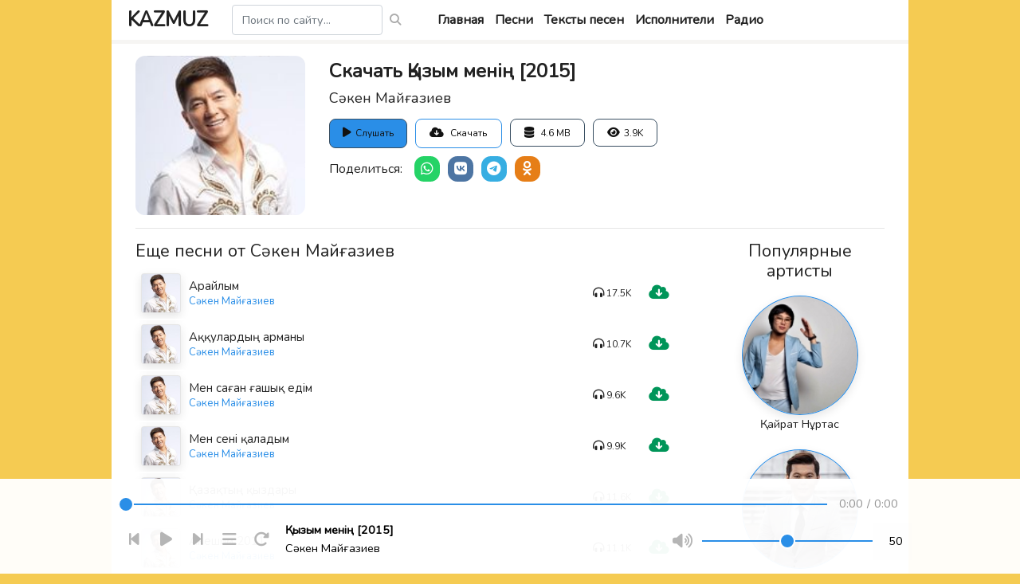

--- FILE ---
content_type: text/html; charset=UTF-8
request_url: https://kazmuz.kz/track/saken-maigaziev-qyzym-menin-2015
body_size: 6127
content:
<!doctype html>
<html lang="ru">
<head>
    <meta charset="utf-8">
    <meta name="viewport" content="width=device-width, initial-scale=1">
    <!-- CSRF Token -->
    <meta name="csrf-token" content="HVU4rEf3htqcLEGM4ZFTZ6bBJLmLp2Sy00hhFeA3">
    <title>Скачать Сәкен Майғазиев - Қызым менiң [2015] - KAZMUZ.KZ</title>
    <meta name="description" content="Скачать Сәкен Майғазиев - Қызым менiң [2015]">

    <link rel="apple-touch-icon" sizes="57x57" href="/favicon/apple-icon-57x57.png">
    <link rel="apple-touch-icon" sizes="60x60" href="/favicon/apple-icon-60x60.png">
    <link rel="apple-touch-icon" sizes="72x72" href="/favicon/apple-icon-72x72.png">
    <link rel="apple-touch-icon" sizes="76x76" href="/favicon/apple-icon-76x76.png">
    <link rel="apple-touch-icon" sizes="114x114" href="/favicon/apple-icon-114x114.png">
    <link rel="apple-touch-icon" sizes="120x120" href="/favicon/apple-icon-120x120.png">
    <link rel="apple-touch-icon" sizes="144x144" href="/favicon/apple-icon-144x144.png">
    <link rel="apple-touch-icon" sizes="152x152" href="/favicon/apple-icon-152x152.png">
    <link rel="apple-touch-icon" sizes="180x180" href="/favicon/apple-icon-180x180.png">
    <link rel="icon" type="image/png" sizes="192x192"  href="/favicon/android-icon-192x192.png">
    <link rel="icon" type="image/png" sizes="32x32" href="/favicon/favicon-32x32.png">
    <link rel="icon" type="image/png" sizes="96x96" href="/favicon/favicon-96x96.png">
    <link rel="icon" type="image/png" sizes="16x16" href="/favicon/favicon-16x16.png">
    <link rel="manifest" href="/favicon/manifest.json">
    <meta name="msapplication-TileColor" content="#ffffff">
    <meta name="msapplication-TileImage" content="/favicon/ms-icon-144x144.png">
    <meta name="theme-color" content="#ffffff">

    <!-- Styles -->
    <link href="/css/app.css?id=8b3c5c0bbfc7d78eb265a122b05bc30d" rel="stylesheet">
    <link href="/css/template.css?id=4f19c78cf955e03c3297eb27f9486f7d" rel="stylesheet">
	<script src="https://kit.fontawesome.com/ac26461c99.js" crossorigin="anonymous"></script>
	
	<!-- Yandex.RTB -->
	<script>window.yaContextCb=window.yaContextCb||[]</script>
	<script src="https://yandex.ru/ads/system/context.js" async></script>
	
	<!-- Google Tag Manager -->
	<script>(function(w,d,s,l,i){w[l]=w[l]||[];w[l].push({'gtm.start':
	new Date().getTime(),event:'gtm.js'});var f=d.getElementsByTagName(s)[0],
	j=d.createElement(s),dl=l!='dataLayer'?'&l='+l:'';j.async=true;j.src=
	'https://www.googletagmanager.com/gtm.js?id='+i+dl;f.parentNode.insertBefore(j,f);
	})(window,document,'script','dataLayer','GTM-TCPT6P4');</script>
	<!-- End Google Tag Manager -->
	
	


	
</head>
<body class="track">
    <div class="container basic-container">

        <div class="row align-items-center header">
    <div class="col-md-auto logo-block">
        
		 <a href="/" class="logo">
            KAZMUZ
        </a>
    </div>
    <div class="col-md-3">
        <form action="/search-res" class="search" method="POST">
    <input type="hidden" name="_token" value="HVU4rEf3htqcLEGM4ZFTZ6bBJLmLp2Sy00hhFeA3">    <input type="text" class="form-control" placeholder="Поиск по сайту..." name="query" value="">
    <button type="submit"><i class="fas fa-search"></i></button>
</form>
    </div>
    <div class="col-md-auto">
        <div class="main-menu">
            <a href="/" class="menu-item">Главная</a>
            <a href="/tracks" class="menu-item">Песни</a>
            <a href="/lyrics" class="menu-item">Тексты песен</a>
            <a href="/artists" class="menu-item">Исполнители</a>
			<a href="/stations" class="menu-item">Радио</a>

			      
        </div>
		 
    </div>
</div>
<!-- Yandex.RTB R-A-2364272-3 -->
<div id="yandex_rtb_R-A-2364272-3"></div>
<script>
window.yaContextCb.push(() => {
    Ya.Context.AdvManager.render({
        "blockId": "R-A-2364272-3",
        "renderTo": "yandex_rtb_R-A-2364272-3"
    })
})
</script>

        <div class="row content justify-content-center">
            <div class="col-md-12">
                                        <div class="row track-info">
                <div class="col-md-3">
                <div class="artist-image" style="background-image: url('https://kazmuz.kz/images/content/artists/200/62.jpg')" title="Сәкен Майғазиев"></div>
        </div>
                <div class=" col-md-9 ">
            <h1>
                Скачать Қызым менiң [2015]
                <div class="artist-name"><a  href="/artist/saken-maigaziev" >Сәкен Майғазиев</a></div>
            </h1>
                        <div class="page-info">
            <div class="track-actions">
                            <div class="info-item listen" onclick="justplay(8384);">
                    <div class="track-item item" data-id="8384" data-title="Қызым менiң [2015]" data-artist="Сәкен Майғазиев" data-artwork="">
                        <div class="play">
                            <i class="fas fa-play"></i>
                        </div>
                    </div>
                    Слушать
                </div>
                                <div class="info-item download">
                    <form action="/track/saken-maigaziev-qyzym-menin-2015" method="POST" target="_blank">
    <input type="hidden" name="_token" value="HVU4rEf3htqcLEGM4ZFTZ6bBJLmLp2Sy00hhFeA3">    <button type="submit" class="btn-download"><i class="fas fa-cloud-download-alt"></i> <span>Скачать</span> </button>
</form>
                </div>
                                <div class="info-item size">
                    <i class="fas fa-database"></i> 4.6 MB
                </div>
                        <div class="info-item views">
                <i class="fas fa-eye"></i>3.9K
            </div>
        </div>
    
    </div>

<div class="social-share">
    <div class="share-title">
        Поделиться:
    </div>
    <a href="#" class="share-item whatsapp" data-url="https://api.whatsapp.com/send?text=https://kazmuz.kz/track/saken-maigaziev-qyzym-menin-2015"><i class="fab fa-whatsapp"></i></a>
    <a href="#" class="share-item vk" data-url="https://vk.com/share.php?title=Сәкен Майғазиев - Қызым менiң [2015]&amp;url=https://kazmuz.kz/track/saken-maigaziev-qyzym-menin-2015"><i class="fab fa-vk"></i></a>
    <a href="#" class="share-item telegram" data-url="https://telegram.me/share/url?url=https://kazmuz.kz/track/saken-maigaziev-qyzym-menin-2015"><i class="fab fa-telegram-plane"></i></a>
    <a href="#" class="share-item ok" data-url="https://connect.ok.ru/offer?title=Сәкен Майғазиев - Қызым менiң [2015]&amp;url=https://kazmuz.kz/track/saken-maigaziev-qyzym-menin-2015"><i class="fab fa-odnoklassniki"></i></a>
</div>
        </div>
    </div>

    <hr>

    
    <div class="row">
        <div class="col-md-9">
                            <h4>Еще песни от <a href="/artist/saken-maigaziev">Сәкен Майғазиев</a></h4>
                <div class="tracks-list">
            <div class="track-item item" data-id="1158" data-title="Арайлым" data-artist="Сәкен Майғазиев" data-artwork="">

                            <div class="image artist-image" style="background-image: url('https://kazmuz.kz/images/content/artists/200/62.jpg')" title="Сәкен Майғазиев">
                    <div class="play" onclick="justplay(1158);">
                        <i class="fas fa-play"></i>
                    </div>
                    <div class="overlay"></div>
                </div>
                        <div class="title">
                <a href="/track/saken-maigaziev-arailym" class="track-title">Арайлым</a>
                                <a href="/artist/saken-maigaziev" class="artist-name">Сәкен Майғазиев</a>
                            </div>
			
            <div class="views">
                <div class="img">
                    <i class="fas fa-headphones-alt"></i>
                </div>
                <div class="count">17.5K</div>
            </div>
            <div class="download">
                <form action="/track/saken-maigaziev-arailym" method="POST" target="_blank">
    <input type="hidden" name="_token" value="HVU4rEf3htqcLEGM4ZFTZ6bBJLmLp2Sy00hhFeA3">    <button type="submit" class="btn-download"><i class="fas fa-cloud-download-alt"></i> <span>Скачать</span> </button>
</form>
            </div>
        </div>
            <div class="track-item item" data-id="1159" data-title="Аққулардың арманы" data-artist="Сәкен Майғазиев" data-artwork="">

                            <div class="image artist-image" style="background-image: url('https://kazmuz.kz/images/content/artists/200/62.jpg')" title="Сәкен Майғазиев">
                    <div class="play" onclick="justplay(1159);">
                        <i class="fas fa-play"></i>
                    </div>
                    <div class="overlay"></div>
                </div>
                        <div class="title">
                <a href="/track/saken-maigaziev-aqqulardyn-armany" class="track-title">Аққулардың арманы</a>
                                <a href="/artist/saken-maigaziev" class="artist-name">Сәкен Майғазиев</a>
                            </div>
			
            <div class="views">
                <div class="img">
                    <i class="fas fa-headphones-alt"></i>
                </div>
                <div class="count">10.7K</div>
            </div>
            <div class="download">
                <form action="/track/saken-maigaziev-aqqulardyn-armany" method="POST" target="_blank">
    <input type="hidden" name="_token" value="HVU4rEf3htqcLEGM4ZFTZ6bBJLmLp2Sy00hhFeA3">    <button type="submit" class="btn-download"><i class="fas fa-cloud-download-alt"></i> <span>Скачать</span> </button>
</form>
            </div>
        </div>
            <div class="track-item item" data-id="1162" data-title="Мен саған ғашық едiм " data-artist="Сәкен Майғазиев" data-artwork="">

                            <div class="image artist-image" style="background-image: url('https://kazmuz.kz/images/content/artists/200/62.jpg')" title="Сәкен Майғазиев">
                    <div class="play" onclick="justplay(1162);">
                        <i class="fas fa-play"></i>
                    </div>
                    <div class="overlay"></div>
                </div>
                        <div class="title">
                <a href="/track/saken-maigaziev-men-sagan-gasyq-edim" class="track-title">Мен саған ғашық едiм </a>
                                <a href="/artist/saken-maigaziev" class="artist-name">Сәкен Майғазиев</a>
                            </div>
			
            <div class="views">
                <div class="img">
                    <i class="fas fa-headphones-alt"></i>
                </div>
                <div class="count">9.6K</div>
            </div>
            <div class="download">
                <form action="/track/saken-maigaziev-men-sagan-gasyq-edim" method="POST" target="_blank">
    <input type="hidden" name="_token" value="HVU4rEf3htqcLEGM4ZFTZ6bBJLmLp2Sy00hhFeA3">    <button type="submit" class="btn-download"><i class="fas fa-cloud-download-alt"></i> <span>Скачать</span> </button>
</form>
            </div>
        </div>
            <div class="track-item item" data-id="1163" data-title="Мен сенi қаладым" data-artist="Сәкен Майғазиев" data-artwork="">

                            <div class="image artist-image" style="background-image: url('https://kazmuz.kz/images/content/artists/200/62.jpg')" title="Сәкен Майғазиев">
                    <div class="play" onclick="justplay(1163);">
                        <i class="fas fa-play"></i>
                    </div>
                    <div class="overlay"></div>
                </div>
                        <div class="title">
                <a href="/track/saken-maigaziev-men-seni-qaladym" class="track-title">Мен сенi қаладым</a>
                                <a href="/artist/saken-maigaziev" class="artist-name">Сәкен Майғазиев</a>
                            </div>
			
            <div class="views">
                <div class="img">
                    <i class="fas fa-headphones-alt"></i>
                </div>
                <div class="count">9.9K</div>
            </div>
            <div class="download">
                <form action="/track/saken-maigaziev-men-seni-qaladym" method="POST" target="_blank">
    <input type="hidden" name="_token" value="HVU4rEf3htqcLEGM4ZFTZ6bBJLmLp2Sy00hhFeA3">    <button type="submit" class="btn-download"><i class="fas fa-cloud-download-alt"></i> <span>Скачать</span> </button>
</form>
            </div>
        </div>
            <div class="track-item item" data-id="1164" data-title="Қазақтың қыздары" data-artist="Сәкен Майғазиев" data-artwork="">

                            <div class="image artist-image" style="background-image: url('https://kazmuz.kz/images/content/artists/200/62.jpg')" title="Сәкен Майғазиев">
                    <div class="play" onclick="justplay(1164);">
                        <i class="fas fa-play"></i>
                    </div>
                    <div class="overlay"></div>
                </div>
                        <div class="title">
                <a href="/track/saken-maigaziev-qazaqtyn-qyzdary" class="track-title">Қазақтың қыздары</a>
                                <a href="/artist/saken-maigaziev" class="artist-name">Сәкен Майғазиев</a>
                            </div>
			
            <div class="views">
                <div class="img">
                    <i class="fas fa-headphones-alt"></i>
                </div>
                <div class="count">11.6K</div>
            </div>
            <div class="download">
                <form action="/track/saken-maigaziev-qazaqtyn-qyzdary" method="POST" target="_blank">
    <input type="hidden" name="_token" value="HVU4rEf3htqcLEGM4ZFTZ6bBJLmLp2Sy00hhFeA3">    <button type="submit" class="btn-download"><i class="fas fa-cloud-download-alt"></i> <span>Скачать</span> </button>
</form>
            </div>
        </div>
            <div class="track-item item" data-id="1297" data-title="Акешим 2011" data-artist="Сәкен Майғазиев" data-artwork="">

                            <div class="image artist-image" style="background-image: url('https://kazmuz.kz/images/content/artists/200/62.jpg')" title="Сәкен Майғазиев">
                    <div class="play" onclick="justplay(1297);">
                        <i class="fas fa-play"></i>
                    </div>
                    <div class="overlay"></div>
                </div>
                        <div class="title">
                <a href="/track/saken-maigaziev-akesim-2011" class="track-title">Акешим 2011</a>
                                <a href="/artist/saken-maigaziev" class="artist-name">Сәкен Майғазиев</a>
                            </div>
			
            <div class="views">
                <div class="img">
                    <i class="fas fa-headphones-alt"></i>
                </div>
                <div class="count">11.1K</div>
            </div>
            <div class="download">
                <form action="/track/saken-maigaziev-akesim-2011" method="POST" target="_blank">
    <input type="hidden" name="_token" value="HVU4rEf3htqcLEGM4ZFTZ6bBJLmLp2Sy00hhFeA3">    <button type="submit" class="btn-download"><i class="fas fa-cloud-download-alt"></i> <span>Скачать</span> </button>
</form>
            </div>
        </div>
            <div class="track-item item" data-id="2112" data-title="Өмiр (2011) (2нұсқа)" data-artist="Сәкен Майғазиев" data-artwork="">

                            <div class="image artist-image" style="background-image: url('https://kazmuz.kz/images/content/artists/200/62.jpg')" title="Сәкен Майғазиев">
                    <div class="play" onclick="justplay(2112);">
                        <i class="fas fa-play"></i>
                    </div>
                    <div class="overlay"></div>
                </div>
                        <div class="title">
                <a href="/track/saken-maigaziev-omir-2011-2nusqa" class="track-title">Өмiр (2011) (2нұсқа)</a>
                                <a href="/artist/saken-maigaziev" class="artist-name">Сәкен Майғазиев</a>
                            </div>
			
            <div class="views">
                <div class="img">
                    <i class="fas fa-headphones-alt"></i>
                </div>
                <div class="count">7.4K</div>
            </div>
            <div class="download">
                <form action="/track/saken-maigaziev-omir-2011-2nusqa" method="POST" target="_blank">
    <input type="hidden" name="_token" value="HVU4rEf3htqcLEGM4ZFTZ6bBJLmLp2Sy00hhFeA3">    <button type="submit" class="btn-download"><i class="fas fa-cloud-download-alt"></i> <span>Скачать</span> </button>
</form>
            </div>
        </div>
            <div class="track-item item" data-id="2261" data-title="Биле Жастык" data-artist="Сәкен Майғазиев" data-artwork="">

                            <div class="image artist-image" style="background-image: url('https://kazmuz.kz/images/content/artists/200/62.jpg')" title="Сәкен Майғазиев">
                    <div class="play" onclick="justplay(2261);">
                        <i class="fas fa-play"></i>
                    </div>
                    <div class="overlay"></div>
                </div>
                        <div class="title">
                <a href="/track/saken-maigaziev-bile-zastyk" class="track-title">Биле Жастык</a>
                                <a href="/artist/saken-maigaziev" class="artist-name">Сәкен Майғазиев</a>
                            </div>
			
            <div class="views">
                <div class="img">
                    <i class="fas fa-headphones-alt"></i>
                </div>
                <div class="count">17K</div>
            </div>
            <div class="download">
                <form action="/track/saken-maigaziev-bile-zastyk" method="POST" target="_blank">
    <input type="hidden" name="_token" value="HVU4rEf3htqcLEGM4ZFTZ6bBJLmLp2Sy00hhFeA3">    <button type="submit" class="btn-download"><i class="fas fa-cloud-download-alt"></i> <span>Скачать</span> </button>
</form>
            </div>
        </div>
            <div class="track-item item" data-id="2511" data-title="Сен (2012)" data-artist="Сәкен Майғазиев" data-artwork="">

                            <div class="image artist-image" style="background-image: url('https://kazmuz.kz/images/content/artists/200/62.jpg')" title="Сәкен Майғазиев">
                    <div class="play" onclick="justplay(2511);">
                        <i class="fas fa-play"></i>
                    </div>
                    <div class="overlay"></div>
                </div>
                        <div class="title">
                <a href="/track/saken-maigaziev-sen-2012" class="track-title">Сен (2012)</a>
                                <a href="/artist/saken-maigaziev" class="artist-name">Сәкен Майғазиев</a>
                            </div>
			
            <div class="views">
                <div class="img">
                    <i class="fas fa-headphones-alt"></i>
                </div>
                <div class="count">91.6K</div>
            </div>
            <div class="download">
                <form action="/track/saken-maigaziev-sen-2012" method="POST" target="_blank">
    <input type="hidden" name="_token" value="HVU4rEf3htqcLEGM4ZFTZ6bBJLmLp2Sy00hhFeA3">    <button type="submit" class="btn-download"><i class="fas fa-cloud-download-alt"></i> <span>Скачать</span> </button>
</form>
            </div>
        </div>
            <div class="track-item item" data-id="2629" data-title="Сен 2012 mp3" data-artist="Сәкен Майғазиев және Арай тобы" data-artwork="">

                            <div class="image artist-image" style="background-image: url('https://kazmuz.kz/images/content/artists/200/62.jpg')" title="Сәкен Майғазиев">
                    <div class="play" onclick="justplay(2629);">
                        <i class="fas fa-play"></i>
                    </div>
                    <div class="overlay"></div>
                </div>
                        <div class="title">
                <a href="/track/saken-maigaziev-zane-arai-toby-sen-2012-mp3" class="track-title">Сен 2012 mp3</a>
                                <a href="/artist/saken-maigaziev" class="artist-name">Сәкен Майғазиев және Арай тобы</a>
                            </div>
			
            <div class="views">
                <div class="img">
                    <i class="fas fa-headphones-alt"></i>
                </div>
                <div class="count">12.8K</div>
            </div>
            <div class="download">
                <form action="/track/saken-maigaziev-zane-arai-toby-sen-2012-mp3" method="POST" target="_blank">
    <input type="hidden" name="_token" value="HVU4rEf3htqcLEGM4ZFTZ6bBJLmLp2Sy00hhFeA3">    <button type="submit" class="btn-download"><i class="fas fa-cloud-download-alt"></i> <span>Скачать</span> </button>
</form>
            </div>
        </div>
            <div class="track-item item" data-id="3267" data-title="Гулим" data-artist="Сәкен Майғазиев" data-artwork="">

                            <div class="image artist-image" style="background-image: url('https://kazmuz.kz/images/content/artists/200/62.jpg')" title="Сәкен Майғазиев">
                    <div class="play" onclick="justplay(3267);">
                        <i class="fas fa-play"></i>
                    </div>
                    <div class="overlay"></div>
                </div>
                        <div class="title">
                <a href="/track/saken-maigaziev-gulim" class="track-title">Гулим</a>
                                <a href="/artist/saken-maigaziev" class="artist-name">Сәкен Майғазиев</a>
                            </div>
			
            <div class="views">
                <div class="img">
                    <i class="fas fa-headphones-alt"></i>
                </div>
                <div class="count">7.9K</div>
            </div>
            <div class="download">
                <form action="/track/saken-maigaziev-gulim" method="POST" target="_blank">
    <input type="hidden" name="_token" value="HVU4rEf3htqcLEGM4ZFTZ6bBJLmLp2Sy00hhFeA3">    <button type="submit" class="btn-download"><i class="fas fa-cloud-download-alt"></i> <span>Скачать</span> </button>
</form>
            </div>
        </div>
            <div class="track-item item" data-id="5430" data-title="Кешир жаным" data-artist="Арай тобы &amp; Сакен Майгазиев" data-artwork="">

                            <div class="image artist-image" style="background-image: url('https://kazmuz.kz/images/content/artists/200/62.jpg')" title="Сәкен Майғазиев">
                    <div class="play" onclick="justplay(5430);">
                        <i class="fas fa-play"></i>
                    </div>
                    <div class="overlay"></div>
                </div>
                        <div class="title">
                <a href="/track/arai-toby-saken-maigaziev-kesir-zanym" class="track-title">Кешир жаным</a>
                                <a href="/artist/saken-maigaziev" class="artist-name">Арай тобы &amp; Сакен Майгазиев</a>
                            </div>
			
            <div class="views">
                <div class="img">
                    <i class="fas fa-headphones-alt"></i>
                </div>
                <div class="count">8.2K</div>
            </div>
            <div class="download">
                <form action="/track/arai-toby-saken-maigaziev-kesir-zanym" method="POST" target="_blank">
    <input type="hidden" name="_token" value="HVU4rEf3htqcLEGM4ZFTZ6bBJLmLp2Sy00hhFeA3">    <button type="submit" class="btn-download"><i class="fas fa-cloud-download-alt"></i> <span>Скачать</span> </button>
</form>
            </div>
        </div>
            <div class="track-item item" data-id="5546" data-title="Арманым-ай" data-artist="Сакен Майгазиев" data-artwork="">

                            <div class="image artist-image" style="background-image: url('https://kazmuz.kz/images/content/artists/200/62.jpg')" title="Сәкен Майғазиев">
                    <div class="play" onclick="justplay(5546);">
                        <i class="fas fa-play"></i>
                    </div>
                    <div class="overlay"></div>
                </div>
                        <div class="title">
                <a href="/track/saken-maigaziev-armanym-ai" class="track-title">Арманым-ай</a>
                                <a href="/artist/saken-maigaziev" class="artist-name">Сакен Майгазиев</a>
                            </div>
			
            <div class="views">
                <div class="img">
                    <i class="fas fa-headphones-alt"></i>
                </div>
                <div class="count">6.1K</div>
            </div>
            <div class="download">
                <form action="/track/saken-maigaziev-armanym-ai" method="POST" target="_blank">
    <input type="hidden" name="_token" value="HVU4rEf3htqcLEGM4ZFTZ6bBJLmLp2Sy00hhFeA3">    <button type="submit" class="btn-download"><i class="fas fa-cloud-download-alt"></i> <span>Скачать</span> </button>
</form>
            </div>
        </div>
            <div class="track-item item" data-id="5567" data-title="Адамдар аккуларды атпандаршы" data-artist="Сәкен Майғазиев" data-artwork="">

                            <div class="image artist-image" style="background-image: url('https://kazmuz.kz/images/content/artists/200/62.jpg')" title="Сәкен Майғазиев">
                    <div class="play" onclick="justplay(5567);">
                        <i class="fas fa-play"></i>
                    </div>
                    <div class="overlay"></div>
                </div>
                        <div class="title">
                <a href="/track/saken-maigaziev-adamdar-akkulardy-atpandarsy" class="track-title">Адамдар аккуларды атпандаршы</a>
                                <a href="/artist/saken-maigaziev" class="artist-name">Сәкен Майғазиев</a>
                            </div>
			
            <div class="views">
                <div class="img">
                    <i class="fas fa-headphones-alt"></i>
                </div>
                <div class="count">6.4K</div>
            </div>
            <div class="download">
                <form action="/track/saken-maigaziev-adamdar-akkulardy-atpandarsy" method="POST" target="_blank">
    <input type="hidden" name="_token" value="HVU4rEf3htqcLEGM4ZFTZ6bBJLmLp2Sy00hhFeA3">    <button type="submit" class="btn-download"><i class="fas fa-cloud-download-alt"></i> <span>Скачать</span> </button>
</form>
            </div>
        </div>
            <div class="track-item item" data-id="5804" data-title="Кайран кундер ай" data-artist="Сакен Майгазиев" data-artwork="">

                            <div class="image artist-image" style="background-image: url('https://kazmuz.kz/images/content/artists/200/62.jpg')" title="Сәкен Майғазиев">
                    <div class="play" onclick="justplay(5804);">
                        <i class="fas fa-play"></i>
                    </div>
                    <div class="overlay"></div>
                </div>
                        <div class="title">
                <a href="/track/saken-maigaziev-kairan-kunder-ai" class="track-title">Кайран кундер ай</a>
                                <a href="/artist/saken-maigaziev" class="artist-name">Сакен Майгазиев</a>
                            </div>
			
            <div class="views">
                <div class="img">
                    <i class="fas fa-headphones-alt"></i>
                </div>
                <div class="count">6.2K</div>
            </div>
            <div class="download">
                <form action="/track/saken-maigaziev-kairan-kunder-ai" method="POST" target="_blank">
    <input type="hidden" name="_token" value="HVU4rEf3htqcLEGM4ZFTZ6bBJLmLp2Sy00hhFeA3">    <button type="submit" class="btn-download"><i class="fas fa-cloud-download-alt"></i> <span>Скачать</span> </button>
</form>
            </div>
        </div>
            <div class="track-item item" data-id="6692" data-title="Арман-ай" data-artist="Сакен Майгазиев &amp; Парасат тобы" data-artwork="">

                            <div class="image artist-image" style="background-image: url('https://kazmuz.kz/images/content/artists/200/62.jpg')" title="Сәкен Майғазиев">
                    <div class="play" onclick="justplay(6692);">
                        <i class="fas fa-play"></i>
                    </div>
                    <div class="overlay"></div>
                </div>
                        <div class="title">
                <a href="/track/saken-maigaziev-parasat-toby-arman-ai" class="track-title">Арман-ай</a>
                                <a href="/artist/saken-maigaziev" class="artist-name">Сакен Майгазиев &amp; Парасат тобы</a>
                            </div>
			
            <div class="views">
                <div class="img">
                    <i class="fas fa-headphones-alt"></i>
                </div>
                <div class="count">6.3K</div>
            </div>
            <div class="download">
                <form action="/track/saken-maigaziev-parasat-toby-arman-ai" method="POST" target="_blank">
    <input type="hidden" name="_token" value="HVU4rEf3htqcLEGM4ZFTZ6bBJLmLp2Sy00hhFeA3">    <button type="submit" class="btn-download"><i class="fas fa-cloud-download-alt"></i> <span>Скачать</span> </button>
</form>
            </div>
        </div>
            <div class="track-item item" data-id="7392" data-title="Сенi ойлаймын (2014)" data-artist="Сәкен Майғазиев" data-artwork="">

                            <div class="image artist-image" style="background-image: url('https://kazmuz.kz/images/content/artists/200/62.jpg')" title="Сәкен Майғазиев">
                    <div class="play" onclick="justplay(7392);">
                        <i class="fas fa-play"></i>
                    </div>
                    <div class="overlay"></div>
                </div>
                        <div class="title">
                <a href="/track/saken-maigaziev-seni-oilaimyn-2014" class="track-title">Сенi ойлаймын (2014)</a>
                                <a href="/artist/saken-maigaziev" class="artist-name">Сәкен Майғазиев</a>
                            </div>
			
            <div class="views">
                <div class="img">
                    <i class="fas fa-headphones-alt"></i>
                </div>
                <div class="count">4.1K</div>
            </div>
            <div class="download">
                <form action="/track/saken-maigaziev-seni-oilaimyn-2014" method="POST" target="_blank">
    <input type="hidden" name="_token" value="HVU4rEf3htqcLEGM4ZFTZ6bBJLmLp2Sy00hhFeA3">    <button type="submit" class="btn-download"><i class="fas fa-cloud-download-alt"></i> <span>Скачать</span> </button>
</form>
            </div>
        </div>
            <div class="track-item item" data-id="7752" data-title="Кешiр" data-artist="Сәкен Майғазиев" data-artwork="">

                            <div class="image artist-image" style="background-image: url('https://kazmuz.kz/images/content/artists/200/62.jpg')" title="Сәкен Майғазиев">
                    <div class="play" onclick="justplay(7752);">
                        <i class="fas fa-play"></i>
                    </div>
                    <div class="overlay"></div>
                </div>
                        <div class="title">
                <a href="/track/saken-maigaziev-kesir" class="track-title">Кешiр</a>
                                <a href="/artist/saken-maigaziev" class="artist-name">Сәкен Майғазиев</a>
                            </div>
			
            <div class="views">
                <div class="img">
                    <i class="fas fa-headphones-alt"></i>
                </div>
                <div class="count">2.7K</div>
            </div>
            <div class="download">
                <form action="/track/saken-maigaziev-kesir" method="POST" target="_blank">
    <input type="hidden" name="_token" value="HVU4rEf3htqcLEGM4ZFTZ6bBJLmLp2Sy00hhFeA3">    <button type="submit" class="btn-download"><i class="fas fa-cloud-download-alt"></i> <span>Скачать</span> </button>
</form>
            </div>
        </div>
            <div class="track-item item" data-id="8384" data-title="Қызым менiң [2015]" data-artist="Сәкен Майғазиев" data-artwork="">

                            <div class="image artist-image" style="background-image: url('https://kazmuz.kz/images/content/artists/200/62.jpg')" title="Сәкен Майғазиев">
                    <div class="play" onclick="justplay(8384);">
                        <i class="fas fa-play"></i>
                    </div>
                    <div class="overlay"></div>
                </div>
                        <div class="title">
                <a href="/track/saken-maigaziev-qyzym-menin-2015" class="track-title">Қызым менiң [2015]</a>
                                <a href="/artist/saken-maigaziev" class="artist-name">Сәкен Майғазиев</a>
                            </div>
			
            <div class="views">
                <div class="img">
                    <i class="fas fa-headphones-alt"></i>
                </div>
                <div class="count">3.9K</div>
            </div>
            <div class="download">
                <form action="/track/saken-maigaziev-qyzym-menin-2015" method="POST" target="_blank">
    <input type="hidden" name="_token" value="HVU4rEf3htqcLEGM4ZFTZ6bBJLmLp2Sy00hhFeA3">    <button type="submit" class="btn-download"><i class="fas fa-cloud-download-alt"></i> <span>Скачать</span> </button>
</form>
            </div>
        </div>
            <div class="track-item item" data-id="8386" data-title="Конбаган ак кусым [2015]" data-artist="Сакен Майгазиев" data-artwork="">

                            <div class="image artist-image" style="background-image: url('https://kazmuz.kz/images/content/artists/200/62.jpg')" title="Сәкен Майғазиев">
                    <div class="play" onclick="justplay(8386);">
                        <i class="fas fa-play"></i>
                    </div>
                    <div class="overlay"></div>
                </div>
                        <div class="title">
                <a href="/track/saken-maigaziev-konbagan-ak-kusym-2015" class="track-title">Конбаган ак кусым [2015]</a>
                                <a href="/artist/saken-maigaziev" class="artist-name">Сакен Майгазиев</a>
                            </div>
			
            <div class="views">
                <div class="img">
                    <i class="fas fa-headphones-alt"></i>
                </div>
                <div class="count">2.8K</div>
            </div>
            <div class="download">
                <form action="/track/saken-maigaziev-konbagan-ak-kusym-2015" method="POST" target="_blank">
    <input type="hidden" name="_token" value="HVU4rEf3htqcLEGM4ZFTZ6bBJLmLp2Sy00hhFeA3">    <button type="submit" class="btn-download"><i class="fas fa-cloud-download-alt"></i> <span>Скачать</span> </button>
</form>
            </div>
        </div>
    	
</div>
                <a class="see-more" href="/artist/saken-maigaziev">Смотреть все песни...</a>
            
            <hr>

            <h3>Комментарии:</h3>
<div class="comments">
    <div class="comment new-comment">
        <form action="/comment/save" method="POST">
            <input type="hidden" name="_token" value="HVU4rEf3htqcLEGM4ZFTZ6bBJLmLp2Sy00hhFeA3">            <input type="hidden" name="model_type" value="tracks">
            <input type="hidden" name="model_id" value="8384">

            <div class="form-group">
                <input type="text" class="form-control" placeholder="Ваше имя" name="name" required>
            </div>
            <div class="form-group">
                <textarea class="form-control" rows="2" placeholder="Ваш комментарий" name="text" required></textarea>
            </div>
            <script src="https://www.google.com/recaptcha/api.js?render=6LfDFMYaAAAAAJNSe0dODNcf2p-IoYqc_FUfygKy"></script>
            <input type="hidden" name="g-recaptcha-response" id="g-recaptcha-response-69803d81b7c78"><script>
  grecaptcha.ready(function() {
      grecaptcha.execute('6LfDFMYaAAAAAJNSe0dODNcf2p-IoYqc_FUfygKy', {action: 'comment'}).then(function(token) {
         document.getElementById('g-recaptcha-response-69803d81b7c78').value = token;
      });
  });
  </script>
            <button type="submit" class="btn btn-sm btn-success btn-save" data-text="Отправить">Отправить</button>
        </form>
    </div>
    </div>

            <hr>

            <div class="article">
                <p>Дорогой посетитель нашего сайта! Мы рады, что ты зашел к нам, чтобы скачать песню Сәкен Майғазиев - Қызым менiң [2015]. Цель нашего сайта - предоставить для вас самый большой каталог казахской музыки и собрали уже более 15 тысяч аудикомпозиций!</p>
                <p>Наверняка ты любишь казахскую музыку, песни, коих написано несчетное количество за многие десятилетия, среди которых и песня Сәкен Майғазиев - Қызым менiң [2015]. Казахская музыка всегда шла рука об руку со всеми традициями, праздниками и церемониями казахского народа. Она может затрагивать душу и поднимать настроение.</p>
                <p>Музыльканые исполнители (группы, певцы или певицы), такие как Сәкен Майғазиев, несомненно оставили свой след в культуре казахской музыки. Но в тоже время музыка - это дело вкуса, кому-то трек "Қызым менiң [2015]" понравится, а кому-то может и нет. Современные казахские группы внесли много разнообразия в музыки, добавили новые стили, создали жанры, использовали иностранне веяния, но при этом, сохранили тот узнаваемый казахский народный стиль , который и делает нашу музыку уникальной во всём мире! Поэтому слушайте и скачивайте аудио с нашего сайта и наслаждайтесь песней Сәкен Майғазиев - Қызым менiң [2015], которую мы выложили для вас на этой странице!</p>
            </div>
        </div>
        <div class="col-md-3">
            <center><h4 class="mt-lg-0 mt-3">Популярные артисты</h4></center>
<div class="artists-list">
            <a class="artist-item" href="/artist/qairat-nurtas" target="_blank">
                            <div class="image" style="background-image: url('https://kazmuz.kz/images/content/artists/200/AfK5q3BMlB.jpg')" title="Қайрат Нұртас"></div>
                        <div class="name">Қайрат Нұртас</div>
        </a>
            <a class="artist-item" href="/artist/ernar-aidar" target="_blank">
                            <div class="image" style="background-image: url('https://kazmuz.kz/images/content/artists/200/687.jpg')" title="Ернар Айдар"></div>
                        <div class="name">Ернар Айдар</div>
        </a>
            <a class="artist-item" href="/artist/bauyrzhan-zhakupov" target="_blank">
                            <div class="image" style="background-image: url('https://kazmuz.kz/images/content/artists/200/LwsDv2whXd.png')" title="Бауыржан Жакупов"></div>
                        <div class="name">Бауыржан Жакупов</div>
        </a>
            <a class="artist-item" href="/artist/lem-toby" target="_blank">
                            <div class="image" style="background-image: url('https://kazmuz.kz/images/content/artists/200/1309.jpg')" title="A&#039;LEM тобы"></div>
                        <div class="name">A&#039;LEM тобы</div>
        </a>
            <a class="artist-item" href="/artist/mukagali-makataev" target="_blank">
                            <div class="image" style="background-image: url('https://kazmuz.kz/images/content/artists/200/1115.jpg')" title="Мукагали Макатаев"></div>
                        <div class="name">Мукагали Макатаев</div>
        </a>
            <a class="artist-item" href="/artist/roza-alqoza" target="_blank">
                            <div class="image" style="background-image: url('https://kazmuz.kz/images/content/artists/200/462.jpg')" title="Роза Әлқожа"></div>
                        <div class="name">Роза Әлқожа</div>
        </a>
            <a class="artist-item" href="/artist/sivi-maxmudi" target="_blank">
                            <div class="image" style="background-image: url('https://kazmuz.kz/images/content/artists/200/175.jpg')" title="Сиви Махмуди"></div>
                        <div class="name">Сиви Махмуди</div>
        </a>
            <a class="artist-item" href="/artist/muzart" target="_blank">
                            <div class="image" style="background-image: url('https://kazmuz.kz/images/content/artists/200/59.jpg')" title="МузАрт"></div>
                        <div class="name">МузАрт</div>
        </a>
            <a class="artist-item" href="/artist/toregali-toreali" target="_blank">
                            <div class="image" style="background-image: url('https://kazmuz.kz/images/content/artists/200/611.jpg')" title="Төреғали Төреәлi"></div>
                        <div class="name">Төреғали Төреәлi</div>
        </a>
            <a class="artist-item" href="/artist/zanar-dugalova" target="_blank">
                            <div class="image" style="background-image: url('https://kazmuz.kz/images/content/artists/200/546.jpg')" title="Жанар Дугалова"></div>
                        <div class="name">Жанар Дугалова</div>
        </a>
    </div>
        </div>
    </div>


    
            </div>
        </div>
		

		
		
		
		
        <div class="footer">
			
            <div class="copyright">
                Copyright © 2010-2026 Музыкальный портал Казахстана
                <br>
                <!--LiveInternet counter-->
                    <a href="https://www.liveinternet.ru/click"
                    target="_blank"><img id="licntF9CA" width="88" height="31" style="border:0"
                    title="LiveInternet: показано число просмотров за 24 часа, посетителей за 24 часа и за сегодня"
                    src="[data-uri]"
                    alt=""/></a><script>(function(d,s){d.getElementById("licntF9CA").src=
                    "https://counter.yadro.ru/hit?t14.6;r"+escape(d.referrer)+
                    ((typeof(s)=="undefined")?"":";s"+s.width+"*"+s.height+"*"+
                    (s.colorDepth?s.colorDepth:s.pixelDepth))+";u"+escape(d.URL)+
                    ";h"+escape(d.title.substring(0,150))+";"+Math.random()})
                    (document,screen)</script>
                <!--/LiveInternet-->
				
				
				
            </div>
            <div class="footer-menu">
                <a href="/article/terms" class="fm-item">Условия использования сайта</a> |
                <a href="mailto:kazmuz.office@gmail.com" class="fm-item">Почта</a>
				<a href="http://t.me/naiman_f" class="fa-brands fa-telegram fa-xl" style="color: #000000;"></a>
            </div>
			
        </div>

    </div>

    <div class="player display-none">
    <div class="head" style="display: none">
        <div class="show_song_no">
            <p id="present">1</p>
            <p>/</p>
            <p id="total">5</p>
        </div>
    </div>

    <div class="right">

        <img id="track_image" style="display: none" />

        <div class="sound_list" hidden>
            <div id="jplayer_playlist" class="jp-playlist playlist clearfix">
                <span class="close">&times;</span>
                <ol class="playlist_ol"></ol>
            </div>
        </div>

        <div class="duration-block">

            <div class="duration">
                <input type="range" min="0" max="100" value="0" id="duration_slider" oninput="change_duration()" onchange="change_duration()" />
            </div>

            <div class="duration_meter">
                <div id="current_time">0:00</div> /
                <div id="duration_time">0:00</div>
            </div>

        </div>

        <div class="actions">
            <div class="actions-track">
                <div class="middle">
                    <button onclick="previous_song()" id="pre">
                        <i class="fa fa-step-backward" aria-hidden="true"></i>
                    </button>
                    <button onclick="justplay()" id="play"><i class="fa fa-play" aria-hidden="true"></i></button>
                    <button onclick="next_song()" id="next">
                        <i class="fa fa-step-forward" aria-hidden="true"></i>
                    </button>
                    <button id="burger">
                        <i class="fa fa-bars"></i>
                    </button>
                    <button id="auto" onclick="autoplay_switch()">
                        <i class="fas fa-redo-alt"></i>
                    </button>
                </div>

                <div class="track-data">
                    <div id="title"></div>
                    <div id="artist"></div>
                </div>
            </div>


            <div class="volume">
                <i class="fa fa-volume-up" aria-hidden="true" onclick="mute_sound()" id="volume_icon"></i>
                <input type="range" min="0" max="100" value="50" oninput="volume_change()" onchange="volume_change()" id="volume" />
                <div id="volume_show">50</div>
            </div>

        </div>
    </div>
</div>

    
    <!-- Scripts -->

    <script>
        const _CSRF = document.querySelector('meta[name="csrf-token"]').content
        const _CURRENT_PAGE = 'track'
         const _ADMIN = false;     </script>

    <script defer src="/js/app.js?id=8a91bdc8bf1f60dbd6986623b645d8a5" defer></script>
    <script defer src="/plugins/player/player.js?v=1722933414" defer></script>
	<!--pushprofit-->
	<script async src="https://qaik1opepc.ru/1005520/77f14be4bcf770bfb7acf025f0814847af3d4d77.js"></script>
	

	<!-- Google Tag Manager (noscript) -->
	<noscript><iframe src="https://www.googletagmanager.com/ns.html?id=GTM-TCPT6P4"
	height="0" width="0" style="display:none;visibility:hidden"></iframe></noscript>
	<!-- End Google Tag Manager (noscript) -->
	
	


	


<!-- Yandex.RTB R-A-2364272-4 -->
<script>window.yaContextCb.push(()=>{
	Ya.Context.AdvManager.render({
		"blockId": "R-A-2364272-4",
		"type": "topAd"
	})
})
</script>
	
	

</body>
</html>


--- FILE ---
content_type: text/html; charset=utf-8
request_url: https://www.google.com/recaptcha/api2/anchor?ar=1&k=6LfDFMYaAAAAAJNSe0dODNcf2p-IoYqc_FUfygKy&co=aHR0cHM6Ly9rYXptdXoua3o6NDQz&hl=en&v=N67nZn4AqZkNcbeMu4prBgzg&size=invisible&anchor-ms=20000&execute-ms=30000&cb=36ax4iwl652
body_size: 48527
content:
<!DOCTYPE HTML><html dir="ltr" lang="en"><head><meta http-equiv="Content-Type" content="text/html; charset=UTF-8">
<meta http-equiv="X-UA-Compatible" content="IE=edge">
<title>reCAPTCHA</title>
<style type="text/css">
/* cyrillic-ext */
@font-face {
  font-family: 'Roboto';
  font-style: normal;
  font-weight: 400;
  font-stretch: 100%;
  src: url(//fonts.gstatic.com/s/roboto/v48/KFO7CnqEu92Fr1ME7kSn66aGLdTylUAMa3GUBHMdazTgWw.woff2) format('woff2');
  unicode-range: U+0460-052F, U+1C80-1C8A, U+20B4, U+2DE0-2DFF, U+A640-A69F, U+FE2E-FE2F;
}
/* cyrillic */
@font-face {
  font-family: 'Roboto';
  font-style: normal;
  font-weight: 400;
  font-stretch: 100%;
  src: url(//fonts.gstatic.com/s/roboto/v48/KFO7CnqEu92Fr1ME7kSn66aGLdTylUAMa3iUBHMdazTgWw.woff2) format('woff2');
  unicode-range: U+0301, U+0400-045F, U+0490-0491, U+04B0-04B1, U+2116;
}
/* greek-ext */
@font-face {
  font-family: 'Roboto';
  font-style: normal;
  font-weight: 400;
  font-stretch: 100%;
  src: url(//fonts.gstatic.com/s/roboto/v48/KFO7CnqEu92Fr1ME7kSn66aGLdTylUAMa3CUBHMdazTgWw.woff2) format('woff2');
  unicode-range: U+1F00-1FFF;
}
/* greek */
@font-face {
  font-family: 'Roboto';
  font-style: normal;
  font-weight: 400;
  font-stretch: 100%;
  src: url(//fonts.gstatic.com/s/roboto/v48/KFO7CnqEu92Fr1ME7kSn66aGLdTylUAMa3-UBHMdazTgWw.woff2) format('woff2');
  unicode-range: U+0370-0377, U+037A-037F, U+0384-038A, U+038C, U+038E-03A1, U+03A3-03FF;
}
/* math */
@font-face {
  font-family: 'Roboto';
  font-style: normal;
  font-weight: 400;
  font-stretch: 100%;
  src: url(//fonts.gstatic.com/s/roboto/v48/KFO7CnqEu92Fr1ME7kSn66aGLdTylUAMawCUBHMdazTgWw.woff2) format('woff2');
  unicode-range: U+0302-0303, U+0305, U+0307-0308, U+0310, U+0312, U+0315, U+031A, U+0326-0327, U+032C, U+032F-0330, U+0332-0333, U+0338, U+033A, U+0346, U+034D, U+0391-03A1, U+03A3-03A9, U+03B1-03C9, U+03D1, U+03D5-03D6, U+03F0-03F1, U+03F4-03F5, U+2016-2017, U+2034-2038, U+203C, U+2040, U+2043, U+2047, U+2050, U+2057, U+205F, U+2070-2071, U+2074-208E, U+2090-209C, U+20D0-20DC, U+20E1, U+20E5-20EF, U+2100-2112, U+2114-2115, U+2117-2121, U+2123-214F, U+2190, U+2192, U+2194-21AE, U+21B0-21E5, U+21F1-21F2, U+21F4-2211, U+2213-2214, U+2216-22FF, U+2308-230B, U+2310, U+2319, U+231C-2321, U+2336-237A, U+237C, U+2395, U+239B-23B7, U+23D0, U+23DC-23E1, U+2474-2475, U+25AF, U+25B3, U+25B7, U+25BD, U+25C1, U+25CA, U+25CC, U+25FB, U+266D-266F, U+27C0-27FF, U+2900-2AFF, U+2B0E-2B11, U+2B30-2B4C, U+2BFE, U+3030, U+FF5B, U+FF5D, U+1D400-1D7FF, U+1EE00-1EEFF;
}
/* symbols */
@font-face {
  font-family: 'Roboto';
  font-style: normal;
  font-weight: 400;
  font-stretch: 100%;
  src: url(//fonts.gstatic.com/s/roboto/v48/KFO7CnqEu92Fr1ME7kSn66aGLdTylUAMaxKUBHMdazTgWw.woff2) format('woff2');
  unicode-range: U+0001-000C, U+000E-001F, U+007F-009F, U+20DD-20E0, U+20E2-20E4, U+2150-218F, U+2190, U+2192, U+2194-2199, U+21AF, U+21E6-21F0, U+21F3, U+2218-2219, U+2299, U+22C4-22C6, U+2300-243F, U+2440-244A, U+2460-24FF, U+25A0-27BF, U+2800-28FF, U+2921-2922, U+2981, U+29BF, U+29EB, U+2B00-2BFF, U+4DC0-4DFF, U+FFF9-FFFB, U+10140-1018E, U+10190-1019C, U+101A0, U+101D0-101FD, U+102E0-102FB, U+10E60-10E7E, U+1D2C0-1D2D3, U+1D2E0-1D37F, U+1F000-1F0FF, U+1F100-1F1AD, U+1F1E6-1F1FF, U+1F30D-1F30F, U+1F315, U+1F31C, U+1F31E, U+1F320-1F32C, U+1F336, U+1F378, U+1F37D, U+1F382, U+1F393-1F39F, U+1F3A7-1F3A8, U+1F3AC-1F3AF, U+1F3C2, U+1F3C4-1F3C6, U+1F3CA-1F3CE, U+1F3D4-1F3E0, U+1F3ED, U+1F3F1-1F3F3, U+1F3F5-1F3F7, U+1F408, U+1F415, U+1F41F, U+1F426, U+1F43F, U+1F441-1F442, U+1F444, U+1F446-1F449, U+1F44C-1F44E, U+1F453, U+1F46A, U+1F47D, U+1F4A3, U+1F4B0, U+1F4B3, U+1F4B9, U+1F4BB, U+1F4BF, U+1F4C8-1F4CB, U+1F4D6, U+1F4DA, U+1F4DF, U+1F4E3-1F4E6, U+1F4EA-1F4ED, U+1F4F7, U+1F4F9-1F4FB, U+1F4FD-1F4FE, U+1F503, U+1F507-1F50B, U+1F50D, U+1F512-1F513, U+1F53E-1F54A, U+1F54F-1F5FA, U+1F610, U+1F650-1F67F, U+1F687, U+1F68D, U+1F691, U+1F694, U+1F698, U+1F6AD, U+1F6B2, U+1F6B9-1F6BA, U+1F6BC, U+1F6C6-1F6CF, U+1F6D3-1F6D7, U+1F6E0-1F6EA, U+1F6F0-1F6F3, U+1F6F7-1F6FC, U+1F700-1F7FF, U+1F800-1F80B, U+1F810-1F847, U+1F850-1F859, U+1F860-1F887, U+1F890-1F8AD, U+1F8B0-1F8BB, U+1F8C0-1F8C1, U+1F900-1F90B, U+1F93B, U+1F946, U+1F984, U+1F996, U+1F9E9, U+1FA00-1FA6F, U+1FA70-1FA7C, U+1FA80-1FA89, U+1FA8F-1FAC6, U+1FACE-1FADC, U+1FADF-1FAE9, U+1FAF0-1FAF8, U+1FB00-1FBFF;
}
/* vietnamese */
@font-face {
  font-family: 'Roboto';
  font-style: normal;
  font-weight: 400;
  font-stretch: 100%;
  src: url(//fonts.gstatic.com/s/roboto/v48/KFO7CnqEu92Fr1ME7kSn66aGLdTylUAMa3OUBHMdazTgWw.woff2) format('woff2');
  unicode-range: U+0102-0103, U+0110-0111, U+0128-0129, U+0168-0169, U+01A0-01A1, U+01AF-01B0, U+0300-0301, U+0303-0304, U+0308-0309, U+0323, U+0329, U+1EA0-1EF9, U+20AB;
}
/* latin-ext */
@font-face {
  font-family: 'Roboto';
  font-style: normal;
  font-weight: 400;
  font-stretch: 100%;
  src: url(//fonts.gstatic.com/s/roboto/v48/KFO7CnqEu92Fr1ME7kSn66aGLdTylUAMa3KUBHMdazTgWw.woff2) format('woff2');
  unicode-range: U+0100-02BA, U+02BD-02C5, U+02C7-02CC, U+02CE-02D7, U+02DD-02FF, U+0304, U+0308, U+0329, U+1D00-1DBF, U+1E00-1E9F, U+1EF2-1EFF, U+2020, U+20A0-20AB, U+20AD-20C0, U+2113, U+2C60-2C7F, U+A720-A7FF;
}
/* latin */
@font-face {
  font-family: 'Roboto';
  font-style: normal;
  font-weight: 400;
  font-stretch: 100%;
  src: url(//fonts.gstatic.com/s/roboto/v48/KFO7CnqEu92Fr1ME7kSn66aGLdTylUAMa3yUBHMdazQ.woff2) format('woff2');
  unicode-range: U+0000-00FF, U+0131, U+0152-0153, U+02BB-02BC, U+02C6, U+02DA, U+02DC, U+0304, U+0308, U+0329, U+2000-206F, U+20AC, U+2122, U+2191, U+2193, U+2212, U+2215, U+FEFF, U+FFFD;
}
/* cyrillic-ext */
@font-face {
  font-family: 'Roboto';
  font-style: normal;
  font-weight: 500;
  font-stretch: 100%;
  src: url(//fonts.gstatic.com/s/roboto/v48/KFO7CnqEu92Fr1ME7kSn66aGLdTylUAMa3GUBHMdazTgWw.woff2) format('woff2');
  unicode-range: U+0460-052F, U+1C80-1C8A, U+20B4, U+2DE0-2DFF, U+A640-A69F, U+FE2E-FE2F;
}
/* cyrillic */
@font-face {
  font-family: 'Roboto';
  font-style: normal;
  font-weight: 500;
  font-stretch: 100%;
  src: url(//fonts.gstatic.com/s/roboto/v48/KFO7CnqEu92Fr1ME7kSn66aGLdTylUAMa3iUBHMdazTgWw.woff2) format('woff2');
  unicode-range: U+0301, U+0400-045F, U+0490-0491, U+04B0-04B1, U+2116;
}
/* greek-ext */
@font-face {
  font-family: 'Roboto';
  font-style: normal;
  font-weight: 500;
  font-stretch: 100%;
  src: url(//fonts.gstatic.com/s/roboto/v48/KFO7CnqEu92Fr1ME7kSn66aGLdTylUAMa3CUBHMdazTgWw.woff2) format('woff2');
  unicode-range: U+1F00-1FFF;
}
/* greek */
@font-face {
  font-family: 'Roboto';
  font-style: normal;
  font-weight: 500;
  font-stretch: 100%;
  src: url(//fonts.gstatic.com/s/roboto/v48/KFO7CnqEu92Fr1ME7kSn66aGLdTylUAMa3-UBHMdazTgWw.woff2) format('woff2');
  unicode-range: U+0370-0377, U+037A-037F, U+0384-038A, U+038C, U+038E-03A1, U+03A3-03FF;
}
/* math */
@font-face {
  font-family: 'Roboto';
  font-style: normal;
  font-weight: 500;
  font-stretch: 100%;
  src: url(//fonts.gstatic.com/s/roboto/v48/KFO7CnqEu92Fr1ME7kSn66aGLdTylUAMawCUBHMdazTgWw.woff2) format('woff2');
  unicode-range: U+0302-0303, U+0305, U+0307-0308, U+0310, U+0312, U+0315, U+031A, U+0326-0327, U+032C, U+032F-0330, U+0332-0333, U+0338, U+033A, U+0346, U+034D, U+0391-03A1, U+03A3-03A9, U+03B1-03C9, U+03D1, U+03D5-03D6, U+03F0-03F1, U+03F4-03F5, U+2016-2017, U+2034-2038, U+203C, U+2040, U+2043, U+2047, U+2050, U+2057, U+205F, U+2070-2071, U+2074-208E, U+2090-209C, U+20D0-20DC, U+20E1, U+20E5-20EF, U+2100-2112, U+2114-2115, U+2117-2121, U+2123-214F, U+2190, U+2192, U+2194-21AE, U+21B0-21E5, U+21F1-21F2, U+21F4-2211, U+2213-2214, U+2216-22FF, U+2308-230B, U+2310, U+2319, U+231C-2321, U+2336-237A, U+237C, U+2395, U+239B-23B7, U+23D0, U+23DC-23E1, U+2474-2475, U+25AF, U+25B3, U+25B7, U+25BD, U+25C1, U+25CA, U+25CC, U+25FB, U+266D-266F, U+27C0-27FF, U+2900-2AFF, U+2B0E-2B11, U+2B30-2B4C, U+2BFE, U+3030, U+FF5B, U+FF5D, U+1D400-1D7FF, U+1EE00-1EEFF;
}
/* symbols */
@font-face {
  font-family: 'Roboto';
  font-style: normal;
  font-weight: 500;
  font-stretch: 100%;
  src: url(//fonts.gstatic.com/s/roboto/v48/KFO7CnqEu92Fr1ME7kSn66aGLdTylUAMaxKUBHMdazTgWw.woff2) format('woff2');
  unicode-range: U+0001-000C, U+000E-001F, U+007F-009F, U+20DD-20E0, U+20E2-20E4, U+2150-218F, U+2190, U+2192, U+2194-2199, U+21AF, U+21E6-21F0, U+21F3, U+2218-2219, U+2299, U+22C4-22C6, U+2300-243F, U+2440-244A, U+2460-24FF, U+25A0-27BF, U+2800-28FF, U+2921-2922, U+2981, U+29BF, U+29EB, U+2B00-2BFF, U+4DC0-4DFF, U+FFF9-FFFB, U+10140-1018E, U+10190-1019C, U+101A0, U+101D0-101FD, U+102E0-102FB, U+10E60-10E7E, U+1D2C0-1D2D3, U+1D2E0-1D37F, U+1F000-1F0FF, U+1F100-1F1AD, U+1F1E6-1F1FF, U+1F30D-1F30F, U+1F315, U+1F31C, U+1F31E, U+1F320-1F32C, U+1F336, U+1F378, U+1F37D, U+1F382, U+1F393-1F39F, U+1F3A7-1F3A8, U+1F3AC-1F3AF, U+1F3C2, U+1F3C4-1F3C6, U+1F3CA-1F3CE, U+1F3D4-1F3E0, U+1F3ED, U+1F3F1-1F3F3, U+1F3F5-1F3F7, U+1F408, U+1F415, U+1F41F, U+1F426, U+1F43F, U+1F441-1F442, U+1F444, U+1F446-1F449, U+1F44C-1F44E, U+1F453, U+1F46A, U+1F47D, U+1F4A3, U+1F4B0, U+1F4B3, U+1F4B9, U+1F4BB, U+1F4BF, U+1F4C8-1F4CB, U+1F4D6, U+1F4DA, U+1F4DF, U+1F4E3-1F4E6, U+1F4EA-1F4ED, U+1F4F7, U+1F4F9-1F4FB, U+1F4FD-1F4FE, U+1F503, U+1F507-1F50B, U+1F50D, U+1F512-1F513, U+1F53E-1F54A, U+1F54F-1F5FA, U+1F610, U+1F650-1F67F, U+1F687, U+1F68D, U+1F691, U+1F694, U+1F698, U+1F6AD, U+1F6B2, U+1F6B9-1F6BA, U+1F6BC, U+1F6C6-1F6CF, U+1F6D3-1F6D7, U+1F6E0-1F6EA, U+1F6F0-1F6F3, U+1F6F7-1F6FC, U+1F700-1F7FF, U+1F800-1F80B, U+1F810-1F847, U+1F850-1F859, U+1F860-1F887, U+1F890-1F8AD, U+1F8B0-1F8BB, U+1F8C0-1F8C1, U+1F900-1F90B, U+1F93B, U+1F946, U+1F984, U+1F996, U+1F9E9, U+1FA00-1FA6F, U+1FA70-1FA7C, U+1FA80-1FA89, U+1FA8F-1FAC6, U+1FACE-1FADC, U+1FADF-1FAE9, U+1FAF0-1FAF8, U+1FB00-1FBFF;
}
/* vietnamese */
@font-face {
  font-family: 'Roboto';
  font-style: normal;
  font-weight: 500;
  font-stretch: 100%;
  src: url(//fonts.gstatic.com/s/roboto/v48/KFO7CnqEu92Fr1ME7kSn66aGLdTylUAMa3OUBHMdazTgWw.woff2) format('woff2');
  unicode-range: U+0102-0103, U+0110-0111, U+0128-0129, U+0168-0169, U+01A0-01A1, U+01AF-01B0, U+0300-0301, U+0303-0304, U+0308-0309, U+0323, U+0329, U+1EA0-1EF9, U+20AB;
}
/* latin-ext */
@font-face {
  font-family: 'Roboto';
  font-style: normal;
  font-weight: 500;
  font-stretch: 100%;
  src: url(//fonts.gstatic.com/s/roboto/v48/KFO7CnqEu92Fr1ME7kSn66aGLdTylUAMa3KUBHMdazTgWw.woff2) format('woff2');
  unicode-range: U+0100-02BA, U+02BD-02C5, U+02C7-02CC, U+02CE-02D7, U+02DD-02FF, U+0304, U+0308, U+0329, U+1D00-1DBF, U+1E00-1E9F, U+1EF2-1EFF, U+2020, U+20A0-20AB, U+20AD-20C0, U+2113, U+2C60-2C7F, U+A720-A7FF;
}
/* latin */
@font-face {
  font-family: 'Roboto';
  font-style: normal;
  font-weight: 500;
  font-stretch: 100%;
  src: url(//fonts.gstatic.com/s/roboto/v48/KFO7CnqEu92Fr1ME7kSn66aGLdTylUAMa3yUBHMdazQ.woff2) format('woff2');
  unicode-range: U+0000-00FF, U+0131, U+0152-0153, U+02BB-02BC, U+02C6, U+02DA, U+02DC, U+0304, U+0308, U+0329, U+2000-206F, U+20AC, U+2122, U+2191, U+2193, U+2212, U+2215, U+FEFF, U+FFFD;
}
/* cyrillic-ext */
@font-face {
  font-family: 'Roboto';
  font-style: normal;
  font-weight: 900;
  font-stretch: 100%;
  src: url(//fonts.gstatic.com/s/roboto/v48/KFO7CnqEu92Fr1ME7kSn66aGLdTylUAMa3GUBHMdazTgWw.woff2) format('woff2');
  unicode-range: U+0460-052F, U+1C80-1C8A, U+20B4, U+2DE0-2DFF, U+A640-A69F, U+FE2E-FE2F;
}
/* cyrillic */
@font-face {
  font-family: 'Roboto';
  font-style: normal;
  font-weight: 900;
  font-stretch: 100%;
  src: url(//fonts.gstatic.com/s/roboto/v48/KFO7CnqEu92Fr1ME7kSn66aGLdTylUAMa3iUBHMdazTgWw.woff2) format('woff2');
  unicode-range: U+0301, U+0400-045F, U+0490-0491, U+04B0-04B1, U+2116;
}
/* greek-ext */
@font-face {
  font-family: 'Roboto';
  font-style: normal;
  font-weight: 900;
  font-stretch: 100%;
  src: url(//fonts.gstatic.com/s/roboto/v48/KFO7CnqEu92Fr1ME7kSn66aGLdTylUAMa3CUBHMdazTgWw.woff2) format('woff2');
  unicode-range: U+1F00-1FFF;
}
/* greek */
@font-face {
  font-family: 'Roboto';
  font-style: normal;
  font-weight: 900;
  font-stretch: 100%;
  src: url(//fonts.gstatic.com/s/roboto/v48/KFO7CnqEu92Fr1ME7kSn66aGLdTylUAMa3-UBHMdazTgWw.woff2) format('woff2');
  unicode-range: U+0370-0377, U+037A-037F, U+0384-038A, U+038C, U+038E-03A1, U+03A3-03FF;
}
/* math */
@font-face {
  font-family: 'Roboto';
  font-style: normal;
  font-weight: 900;
  font-stretch: 100%;
  src: url(//fonts.gstatic.com/s/roboto/v48/KFO7CnqEu92Fr1ME7kSn66aGLdTylUAMawCUBHMdazTgWw.woff2) format('woff2');
  unicode-range: U+0302-0303, U+0305, U+0307-0308, U+0310, U+0312, U+0315, U+031A, U+0326-0327, U+032C, U+032F-0330, U+0332-0333, U+0338, U+033A, U+0346, U+034D, U+0391-03A1, U+03A3-03A9, U+03B1-03C9, U+03D1, U+03D5-03D6, U+03F0-03F1, U+03F4-03F5, U+2016-2017, U+2034-2038, U+203C, U+2040, U+2043, U+2047, U+2050, U+2057, U+205F, U+2070-2071, U+2074-208E, U+2090-209C, U+20D0-20DC, U+20E1, U+20E5-20EF, U+2100-2112, U+2114-2115, U+2117-2121, U+2123-214F, U+2190, U+2192, U+2194-21AE, U+21B0-21E5, U+21F1-21F2, U+21F4-2211, U+2213-2214, U+2216-22FF, U+2308-230B, U+2310, U+2319, U+231C-2321, U+2336-237A, U+237C, U+2395, U+239B-23B7, U+23D0, U+23DC-23E1, U+2474-2475, U+25AF, U+25B3, U+25B7, U+25BD, U+25C1, U+25CA, U+25CC, U+25FB, U+266D-266F, U+27C0-27FF, U+2900-2AFF, U+2B0E-2B11, U+2B30-2B4C, U+2BFE, U+3030, U+FF5B, U+FF5D, U+1D400-1D7FF, U+1EE00-1EEFF;
}
/* symbols */
@font-face {
  font-family: 'Roboto';
  font-style: normal;
  font-weight: 900;
  font-stretch: 100%;
  src: url(//fonts.gstatic.com/s/roboto/v48/KFO7CnqEu92Fr1ME7kSn66aGLdTylUAMaxKUBHMdazTgWw.woff2) format('woff2');
  unicode-range: U+0001-000C, U+000E-001F, U+007F-009F, U+20DD-20E0, U+20E2-20E4, U+2150-218F, U+2190, U+2192, U+2194-2199, U+21AF, U+21E6-21F0, U+21F3, U+2218-2219, U+2299, U+22C4-22C6, U+2300-243F, U+2440-244A, U+2460-24FF, U+25A0-27BF, U+2800-28FF, U+2921-2922, U+2981, U+29BF, U+29EB, U+2B00-2BFF, U+4DC0-4DFF, U+FFF9-FFFB, U+10140-1018E, U+10190-1019C, U+101A0, U+101D0-101FD, U+102E0-102FB, U+10E60-10E7E, U+1D2C0-1D2D3, U+1D2E0-1D37F, U+1F000-1F0FF, U+1F100-1F1AD, U+1F1E6-1F1FF, U+1F30D-1F30F, U+1F315, U+1F31C, U+1F31E, U+1F320-1F32C, U+1F336, U+1F378, U+1F37D, U+1F382, U+1F393-1F39F, U+1F3A7-1F3A8, U+1F3AC-1F3AF, U+1F3C2, U+1F3C4-1F3C6, U+1F3CA-1F3CE, U+1F3D4-1F3E0, U+1F3ED, U+1F3F1-1F3F3, U+1F3F5-1F3F7, U+1F408, U+1F415, U+1F41F, U+1F426, U+1F43F, U+1F441-1F442, U+1F444, U+1F446-1F449, U+1F44C-1F44E, U+1F453, U+1F46A, U+1F47D, U+1F4A3, U+1F4B0, U+1F4B3, U+1F4B9, U+1F4BB, U+1F4BF, U+1F4C8-1F4CB, U+1F4D6, U+1F4DA, U+1F4DF, U+1F4E3-1F4E6, U+1F4EA-1F4ED, U+1F4F7, U+1F4F9-1F4FB, U+1F4FD-1F4FE, U+1F503, U+1F507-1F50B, U+1F50D, U+1F512-1F513, U+1F53E-1F54A, U+1F54F-1F5FA, U+1F610, U+1F650-1F67F, U+1F687, U+1F68D, U+1F691, U+1F694, U+1F698, U+1F6AD, U+1F6B2, U+1F6B9-1F6BA, U+1F6BC, U+1F6C6-1F6CF, U+1F6D3-1F6D7, U+1F6E0-1F6EA, U+1F6F0-1F6F3, U+1F6F7-1F6FC, U+1F700-1F7FF, U+1F800-1F80B, U+1F810-1F847, U+1F850-1F859, U+1F860-1F887, U+1F890-1F8AD, U+1F8B0-1F8BB, U+1F8C0-1F8C1, U+1F900-1F90B, U+1F93B, U+1F946, U+1F984, U+1F996, U+1F9E9, U+1FA00-1FA6F, U+1FA70-1FA7C, U+1FA80-1FA89, U+1FA8F-1FAC6, U+1FACE-1FADC, U+1FADF-1FAE9, U+1FAF0-1FAF8, U+1FB00-1FBFF;
}
/* vietnamese */
@font-face {
  font-family: 'Roboto';
  font-style: normal;
  font-weight: 900;
  font-stretch: 100%;
  src: url(//fonts.gstatic.com/s/roboto/v48/KFO7CnqEu92Fr1ME7kSn66aGLdTylUAMa3OUBHMdazTgWw.woff2) format('woff2');
  unicode-range: U+0102-0103, U+0110-0111, U+0128-0129, U+0168-0169, U+01A0-01A1, U+01AF-01B0, U+0300-0301, U+0303-0304, U+0308-0309, U+0323, U+0329, U+1EA0-1EF9, U+20AB;
}
/* latin-ext */
@font-face {
  font-family: 'Roboto';
  font-style: normal;
  font-weight: 900;
  font-stretch: 100%;
  src: url(//fonts.gstatic.com/s/roboto/v48/KFO7CnqEu92Fr1ME7kSn66aGLdTylUAMa3KUBHMdazTgWw.woff2) format('woff2');
  unicode-range: U+0100-02BA, U+02BD-02C5, U+02C7-02CC, U+02CE-02D7, U+02DD-02FF, U+0304, U+0308, U+0329, U+1D00-1DBF, U+1E00-1E9F, U+1EF2-1EFF, U+2020, U+20A0-20AB, U+20AD-20C0, U+2113, U+2C60-2C7F, U+A720-A7FF;
}
/* latin */
@font-face {
  font-family: 'Roboto';
  font-style: normal;
  font-weight: 900;
  font-stretch: 100%;
  src: url(//fonts.gstatic.com/s/roboto/v48/KFO7CnqEu92Fr1ME7kSn66aGLdTylUAMa3yUBHMdazQ.woff2) format('woff2');
  unicode-range: U+0000-00FF, U+0131, U+0152-0153, U+02BB-02BC, U+02C6, U+02DA, U+02DC, U+0304, U+0308, U+0329, U+2000-206F, U+20AC, U+2122, U+2191, U+2193, U+2212, U+2215, U+FEFF, U+FFFD;
}

</style>
<link rel="stylesheet" type="text/css" href="https://www.gstatic.com/recaptcha/releases/N67nZn4AqZkNcbeMu4prBgzg/styles__ltr.css">
<script nonce="VI-C2CREB7SGrjqm9gXVSA" type="text/javascript">window['__recaptcha_api'] = 'https://www.google.com/recaptcha/api2/';</script>
<script type="text/javascript" src="https://www.gstatic.com/recaptcha/releases/N67nZn4AqZkNcbeMu4prBgzg/recaptcha__en.js" nonce="VI-C2CREB7SGrjqm9gXVSA">
      
    </script></head>
<body><div id="rc-anchor-alert" class="rc-anchor-alert"></div>
<input type="hidden" id="recaptcha-token" value="[base64]">
<script type="text/javascript" nonce="VI-C2CREB7SGrjqm9gXVSA">
      recaptcha.anchor.Main.init("[\x22ainput\x22,[\x22bgdata\x22,\x22\x22,\[base64]/[base64]/MjU1Ong/[base64]/[base64]/[base64]/[base64]/[base64]/[base64]/[base64]/[base64]/[base64]/[base64]/[base64]/[base64]/[base64]/[base64]/[base64]\\u003d\x22,\[base64]\\u003d\\u003d\x22,\x22C8KAw4/Dl3/DvMOww5fDmcOnw7pKZMOHwpAjw5g+wp8Nd8OwPcO8w5HDncKtw7vDumLCvsO0w6zDp8Kiw69UQnYZwrnCq1TDhcKORmR2bcOzUwdww6DDmMO4w7/DgilUwqACw4Jgwr3DjMK+CH4vw4LDhcOWc8ODw4N/HDDCrcOKFDETw4l8XsK/wpnDvyXCgnPCi8OYEWrDhMOhw6fDh8O8dmLCmsOew4EIQkLCmcKwwqpQwoTCgF9tUHfDrhbCoMObURTCl8KKIl9kMsOWLcKZK8O/wqEYw7zCqSZpKMKDJ8OsD8KMNcO5VQLCulXCrnLDpcKQLsOlOcKpw7RrTsKSe8O6wpw/wowEL0obU8O/[base64]/XmTDpsO1w4c3w6J9wqRPGz/[base64]/DqsKNVQEtwrk6wro6fMOKw4xVw57DmsKyAC8gb0o6RjYOBwjDusObBUV2w4fDgMO/[base64]/SnN0wq3DqMOwfMOvKMKaJsK5wpwuEVEJWAxge3LDijnDsGPDtsKuwpnCsUXDpMONTMKRccOYDTVBwqcKNkwtwrY+wovCkMO2w4V7YmfDucOawovCiV/Dh8ODwpxjXsOhwr1sD8OqdjzCujh8woFQZGHDgAfCuQrCqsODYcKgFEzDp8O+wqnDpn5uw7DCpcOwwqDClMOSdcKID3Z9G8K/w5Y5DwvCuwrCjmrDhcORP2sOwr9wVjRLe8KCwq/CnsO8cX7DgAgbGSMPIVfDrWQ+BBDDjnrDnThAOGDCm8OSwrjDhMKCwoXCskMPw5jCk8Kswq8GK8OCccK+w6Yww6Zfw43DjsOlwqhCMQV2QcK2SBkkw5ZBwqpfVg9qRzvCmFzDvMKBwpdYOBdPwqjCr8Onw6wQw5bCocOcwpMYTMOiVnnDlRE3S2fDsH/[base64]/Co2A0wo4swrldWsK3wrjDogx4wpBBKm11w4DCvDHDnsKxV8Kww6nDnSZ3Sy/DpWVNKFbCv3dSw7Z/dcOBwr00d8K0wotIwrkEPsOnJMKvw4LCocK9w4oMPSnDt2DCincJXF9/w6INwpfCscK1w6c0ZcO+w6bCniXCqR3DplXCucK3wqldw7rDr8OpVMOraMK/wqEjwo0dODnDv8ORwofCpMKzE1zDn8Kuwp/[base64]/CssKaworCtDDDvcKLwr4dZcO2wpVUJsKvwo1EJ8KHE8Kjw7NbDsKdEsOvwq7Dr1cRw6hewoMBwrQtAsOgw4hrw6QYw6dtwr/[base64]/[base64]/wprCusKwCMOSw7HDmhchJcKBwrQgwqzCrsK3ADPCncKLw5bCpxADw6XCqmhrw4UZD8Knw4ANCMOPaMK2FMONPsOkw57DkRfCn8OCfkVJNH7DsMOiQsOSCV0hHgY2w5UPwph3U8Kew7FjSkhmEcOtHMOzw43DhHbCo8O9wr/DqDbDpzfCucKJKMKpw599BcKiBMKEVTvDo8O1wrTDqUlwwrrDpcKnXArDh8K6woTCtVTDk8KmS1Yxw5FtKMOWw4sUw6XDpzTDrisdIcOEwoQjHcKcb07CtxVMw6vCr8OQK8KUwovCuEvDoMOVJBXDghfDucOqL8OkVMOsw7LDqcKBJcK3wrDCucKIwp7CsB/DssK3PVcPEXvCp0Ukwrlmw6lpw5DCuXVLKcKNVsOdNsOZwoQBasOtwozChsKqeRjDosKRw7EYMcK4Y0ZZwoVbAcOYFC8TSHkKw6E6dgBFScOSdMOrVMO3w5XDlcKqw7Niw41qUMK0w7E5ThI3w4TDkGclRsO/UG5RwpnDl8OXwr9jw57CmcOxZcO6wrLCuxnClcOfd8OWw53Dkh/[base64]/[base64]/ClAnDv8K/An9MTCBOZUbCizRPVnggw7zCh8KvDsKRPAs7w77DqljDmSzChcOSw6/CjTA1dcOHwrYITMKbWg3Cm3LCvcK6wqVzwp3Dg1vCicKtTGIRw53DucK7asOPI8K9wpTCihbDqmgrZx/CgcKtwrLCoMKjJnbCisOHwpHCghl7X1HCmMOZN8KGGnjDo8ORIsOPDVHDksOLPsKMfgvDvMKhNsO/w7kuw6xewpXCp8O1KcKxw5Emw7YOeEvCuMOTbMKewrLCmsOkwocnw6/[base64]/[base64]/Dh8ODF8ODMBbDkkHDicOWHMO8w68zUzQSHG/DgFInalPDlBF+w6s2a3tUNsKmwpjDocOkwpLCqmjDqGTCqlBWecOmRsKawqxUGUHCilRew4Ipwp3CrT5LwpTCizLDoiUqbwnDghLDuxN+w6kPYsKCPcKQOmDDo8OLwr/Dh8KCwrjDicO/B8KyOsKHwoNnwqDCm8KWwpdCwoPDrcKIVl/CgD8KwqTDmSDCrTTCocKKwqE2woHDoXPCiBobCcOuw6vDhcOgECfDjcOAwrtOwovCrRvDl8KHV8OzwoHCgcK7w4ABQcOvCMKJwqTDoiLCkMKhwpLDpGnCgi42Z8K+Z8K3WMK6wooXwq/DpgsoFsOzw4zCiVchDMOVwoTDucOVBcKTw5/ChcOnw5xwOS9ewpcVLMKdw4HCrB9tw67DmBXCkxvCvMKaw6cST8KUwpBTND1Zw5/CrllkSE07QsKNQ8O3dwjClnPCuG08PxoQwqnCqXkSccKiD8Orcj/Dj0sBF8KWw64HScOrwqNMe8KNwqTCkUQ8XnYyN3gmC8KZw7rDgMKdecKqwodEw5/Dv2fCs3UOw6LCmGvDjcKDw4IVw7LDjFHCmxFDwol6wrLDkRcJwpwDw5fCiU3DtwdVKSR2UiV7wqDCksObasKBICUpS8O/woPDkMOiw6/CsMOBwqIDOgDDpQlaw5gMZ8OSwr/[base64]/[base64]/DjAl6GGjCs8OafB7DjsOoQsKiwr8cwobCrHpjwoYHw4xZw6bCoMOedG/Cq8KEw4HDgynDsMOTw47DpsKHdcKjw4DDqBYZN8OEw5ZaBEgNwoPDmRXDty4hKEbCklPCklVQFsOnFBkgwr03w6kXwqnCoAPDsi7Cq8OGNlx+NMO5WTvCs3snLA4rwonDicKxGhdpD8KEfMK/[base64]/C8OBCxzCoXEiw4/Ch8O7woHDo8OUPcO0YgNNwqhbOXzDlcOLwpNuw4fDoFnDhHPCqcO5ZcO6wpsjw7lVCVLDsBzDgwlmLBrCsknCpcKHBQ7Cjl5gw4vDhsOtw6HCkXNsw4FBF1TCnipXw5bDu8OIA8OwciM8Q2XDoDnCncOLwo7Do8OJwr/DkcO/woMjw6vClsK6ciEgwp5twrHCpFbDssOuwpVMZMOSw4cOJ8KMw6tYw4IDA0/Dg8KJW8OhUMOdwrvDkMKKwrp3Xnghw7HCvndGTF/[base64]/TcOXwpUrP8OzwoI3w5B7bcKmX1wWBcKpAsKqWB4tw4hRf2DDgcOzMsKqwqHCgATDuG7CpcOYw7zDvnBWbcOew6HCosOBbcOpw7AkwrHDt8OXGcKiaMOJwrHDjcOvMhEEwroIeMO+OcOawqrDgcKXFmVSdMKTMsO0wrg4w6nDpMOgI8O/b8KADTbDo8OxwpUJdcOaF2dBF8Otwrpmwq8VKsOQI8Olw5tFw7ETwofDisO0AnXDvMOOwoFMGRDDn8KhBMOgMkDDtFrCosOlTEYzGcO7OcK/HTcLfMOJBMO9VMKvCsKEBRBEFXUzYsO5JAVAdDbCoHsvw6AHTlweHsODR37DoGYCw5Aow6N5Tik0w6bCvcOzRUApw4pawpF/wpHDvB/DvQjDlMKkRVnCqWnChcOUGcKOw7QMRsKHCzfDsMK+w7HCgV3Cq1bCtH9LwqDCvX3DhMOxZcObbjFENVfCrMOQwpRcw4c/w5pYw5PCpcKiUMK9LcKwwqlDKBdSU8Klf3IJw7AcJGpawp5Iwos3eCkQVjRrw6DDqXrDjk3DpcOlwpAew4DClTzDrMOtUX/DhGhpwpDCmD9rTTvDqCZpw4TCpX84wqjCi8Otw6XDmR7DpRDCmHlRSjEaw7TCsRMzwoHCmcOhwqrDkH0AwqALMyDCknlswonDsMOgDA/[base64]/b8KINcO9YsO8dEXClinDtAvDnQQKOEYhZWQCw5Eew4HCqVPDnsKLfGsqfw/Dn8K2wroaw59eCyLCicO9wpDChsOUwq7CjgjDs8KOw7R8wrfCu8KxwqRtUj3DnMOVMcK9B8KHEsKgV8K8KMKbKT4Cel7ChRrCrMKrTTnCvMKnw7HDh8OOw5TCuEDCgA41wrrCrxkOAynCvFxnw4/[base64]/DsWPCsSViw4Nqw7sfeMK6RsOTQMKPwrc8w4jCqnY+wqnDljtOw68Lw75iJcOcw6AxI8KNDcOXwppfBsK5ImbCgVjCkcOAw7wYA8OxwqzDhWHCvMK9S8O8HsKvwpIjARNvwrlmwrTCksK7wq1Yw5spFEdGeCHCqMKsMcKIw5vCucOow5pfw7tUOcKNCCTCpMKFw7/DtMOzwowtacK+WSvDjcKZwp3DuitbM8KvcRrDknvDpsOQLkRjw4NAJcKowpzCrFkoP151w47ClgPDocOUw53DvSnDgsOfKiTCt18uw48Hw4HCu0rCtcOEwoLDnsOPNWQ/UMOEenFtw5TDtcOAOAYLw4JKwoLCgcKsOEEfQcOgwoMtHMKaMBsnw6LDscOlwpE3ScOkYsKDwoIBw7IZQMOvw4Q/w4/CrsOyBnjChsKDw5lowqA4w4fCrMKUOU5JM8OVB8KlMXPDvV/DlMKKwrIawqNOwrDCpGYPQHTCk8KqwojCqcKYwr/DshcYPRsiwo8hw7zCnnVwCF3CqHrDvMO+wprDnijDgsOiIkjCqcKJVD7DssO/w4kneMO8w7HCgEXDsMO+M8OTIMOdwpzDg2fCisKWTMO9w6jDmE1zwpZVNsO4wojDgGILwp0/woDCrmrDq2Ygw7bCiGXDsQwKHsKCET/CglVWFcKGOXUVGsKqSsKeQgHCi1jDkMORaB9ow50Fw6IfFcK5w4HCksKvcGLCtsO5w6Ivw7ELwqQlQlDCrsKkwrhdw6DCtC3CmTLDosO5B8KmZxtOZy9NwrPDtT0xw6PDjsOXwp3CsmUSIkLCvMO/HsKXwrlHBGMHV8OnbsONGQVYUXjCosOJQHZFwqYbwpofHcKIw7LDtMOYF8O0w6Y9ScOfwofCoGXDsBg7Ok92CMOyw6wMw715fFg1w7zDpGnCtcO7IsOKXj3CnsKYw5IAw45PJsOPNmnClW/Cs8O6wqN5aMKCeVYkw57CisO0w7dPw5LCt8KkS8ODFhsVwqhVPVV/wp51wqDClDrCjCbCu8Kswo/DhMK2Ti3DusOFWkBww4bCr2U9wqoEHR1Qw7jCg8OCwrHDm8OhdMKzwpXCnsOfcMK5SsKqMcO6wqw/T8O2b8KiJcOuQGrCkXjCp1DCksOuIgfCisK3VnvDlcOZBMOTeMKbGsOKwq3DuTXDgMOOwq8IKsKMX8OzPWwvVsOnw5HCtsKRw6MVwr/CqhvCssOFY3TDtcK0JG16wqjCmsKdwqAww4fDgQ7CqMKJw4MYwpvCvcKCP8Kyw7kEVW0jMHXDvcKLGsKtwr7CuCnDusKLwrnCncKcwrbDkA4SISPDjTXCvHRaGylEwpQBfcKxM1V/w7PCqErDqnjCo8KXGMKzwpoQW8OdwqvCkDvDpm4iw7fCqcKxVFgnwrbCtm5Ce8KkCE3DncOTZ8OSwokpwqENwog7w47DtRvCrcKdwrMgw7rCkMOvw4FcQ2rCvSrDv8Kaw5ltw5HDuFfCk8Ogw5PCswhlAsKKwoJ/[base64]/Ck14xPj8uHzIXOkPCtMO0w6xdSErDu8OJPC7CgGAMwo3ClsKBwqbDpcOvRhBeOhduMQlLWhLDp8KFOAEEworDvVbDn8OMLFNpw7wywpNhwrvCrsKrw5hYemNTCcO7Sispwo8efMKCAyjCt8Ouw757wrnDosO0S8KRwp/[base64]/DicOdwqjDiXJZLADCkcOKPcOCFcOewonCqTgOw6AidEDDmE0+wpDCnx0Zw67DsCPCssOiS8KTw5gdwoBKwpkDw5Bkwp5JwqPCuTAGPMOWdcOsAD3CmG/[base64]/ClT4Xw60tw6nDsU1wwrgsaCLCv8K7w4LClFDDicKFwpoOV8KxRMOtaB4PwrjCug/[base64]/FmVRM8KINhkyw74+wqzCnxIpdS/CljzClMKZZloIw65Awqt/[base64]/DhVIjJsOwwoMswrrCqkbDiBfDv8O+wpJlIxAMDsOeFwHCnMO0XwvDkcObwoxswrR0R8OFw5R7ecOZRANTe8KVwrTDmDBow7XCqgvDjUzCv2/DrMOJwowrw6rCml7DgjVFw7A5wp3DpcOkwrJSUg3DpsOadD5oT1RlwotDe1jCgMOkZMK/BEROwohCw6VsOcOLZsOUw4TDqMKzw6HDrgAHXcKWPCbCmmUJLSAvwrNJd0YzVcKRE2dmT0ISeWJfFwMxCsOuMQpDwo7Dp1TDtsKyw4AOw6XDsRLDpmMuQcKQw4DCql0bEsOjBmjCgsOKwrcMw5XCkmshwqHCrMOTw5rDlsOkOMKswqbDhQlIE8KGwr9rwpsjwog/EUUURk4PHsOgwpvDpsKITsK3wqbDplIEw6vCu0JIwoUUw6htw58OFsK+B8OCwrZJdsKfwqlDextvw78NUmcWw4YbJsK9wpXDpzzCjsKqwrnCvm/[base64]/K00LZsKdYBDColnCj3DDj8Oqwq/[base64]/[base64]/CosOxEE/Dnw7CrcOaw6fDm8KYKTjDvcOjw7t6wpfDrsKpw4rDi2BJOW47w5VIw4Q3DA7CkgsNw6nCt8KrEDdYXcKYwqXDsE01wrxkRsOlwo9PSXTCr0XDlcOPRMKATEARScKCwqAwwo/CtgdrKUgaAChuwqrDvXUdw5Uuwp5oPUXDq8OswoTCrSUrZMK2IsKYwpI2NTsdw60MPcKyJsKDOFQSOR3DkMO0wpTDiMOBIMOyw6/CnXU7woHDncOJTcKawrJ/wqTDtxgdwpvCtsOzScKkF8KUwqvCg8KeFcO3w69+w6jDr8K5UjYbwoTCpmFow6BFMWRaw6zDtCvCmXLDo8OMYiXCmcOHbVpnYy43wq4OdS8XXcKieVNfTlk0NDB3M8OfPsObC8KedMKWwrMyFMOmE8Oqf2/[base64]/CosO8wrtXf8K6fsKmX8OBw4UIwqrCmUMLJMK1EcKtw5TClsKNwpTDpsKsU8Ktw43CgcOWw7XCg8Kdw501woNUTyMRHcKlw4LDpcO1WGQAFxg2w50kPBXCqcOCMsO2w7fCqsOKw7nDlsOOHMODASHDt8KhSMONWQnDtcKQw4BTw4jDnsOLw4rCmg/CrVDDjcKRAwLDhFvDlXN1wpLClMOHw4kawpPDicKnOcK9wqnClcK9wr1aV8Kxw4/[base64]/DrMOjGRQueG5HXGNGwoHChBXCjAlxw5/[base64]/Dj8OtdDDCt8ORGcOxwqhpD8KhfD0aw4ZAw5jCqcKvBDZGwpNwwoTCt09QwqJREDdWH8KJGVTCl8OjwqHDsXHCihkKZ0QcF8K0ZcOUwp7DnQR2aVPCtsOCEMOOX0JwNgR3w5HCgEQQCGcHw5jDisO7w5dOwoXDgnsYZgwPw6/CpHEZwqDDhsOrw6kFw7UqAm7Co8OLdsOJw5YfJ8Kiw4x7YTXDrMO2ccO7ZMOIfRLDgm7CgQrDin7CtsK4IsKWK8OKEHPDkBLDgwDDrcOuwpvCsMKdw5QDecODwq1iJlHCs1HDgzjDl2bDsSAcSHHCksOmw47DpcKLwr/CmWB0VVDCnX54XcKQw4jCqMKhwqzCpgDDtzQnUVYqH2t5clnDhVLCvcKJwp/ClcKiJ8KJwq7Dv8KBJmvCj2PClHvDk8OvecKcwqTDnsOhw53CpsKnKwNhwpxKwqPDv19VwqnCm8OuwpAhw71Cw4DCv8KDfnrDtw3Dv8OHw543w6EQbMOfw5rCjknDl8Oxw5bDpMOQJDHDssOSw4XDrCfCnsKZVkrCiXAEw6/DvsOMwpk/[base64]/DlcOLH8OcB8KgPTArXwVDwrfCvMOVwqR8bcOywo4Vw7kTwqLCucO3NHRnLm3DjMOnw5fCrh/DmsOqZMOuKsKfRQLDsMK2YcOfP8K4RxjDqTUkdn3CmMOHNMKrw5TDnMK8DcOxw4oKw4ktwrrDiSFbSinDnELCmBdKFMOxV8KMVsORN8KTJcKhwrMKw7vDqTXCjcO+ZsKWwo/DrH/DksO7w5IPIVMkw61swrDCvzPDszPDnCAfc8OhJ8OHw7QDCsKOw5RDcRXDokc1w6rDtxPDjThYYBTCm8OAS8KjYMOOw58fwoIYZsObH1p2wrjDs8Ouw53CpMKjJUg5XcK6TMK0w7XDocOFAMKwN8KCw5sbM8O2c8KOe8OTZMKTRsOcwqPDrStCwpkiasKaTyogJcKow5/DlgzCs3B6w7bDkSXCh8Kfw6DCkTfCtsObw5/Cs8KITcKAJizCrcOgFcKfOQ1FB2VQSiXCnD9aw4TDpyrDpC3CvsKyOsOpVBcyCyTCjMKEw78fWAPCgMKhw7bDoMK6w4o7K8KMwqVMa8KCN8ObVMOaw77Dt8K+AV/CnBlYMXgXwp8hQcOrdA5eYMOGwq3DkMObwppNEMOqw7XDsjsPwp3DsMOUw57Dh8KUwqd/w7/Cl1PCs03Cu8KRwpvCiMOowo/CpsOIwo/CkMOCfGAWQsKQw7hfwqMIYkXCqHLClcK0wpnCn8OJGMOYwrPCs8OYGW4dVRMKdcK+asOuw77Dq1rCpicdwp3Cu8KRw6/[base64]/DisOZwp7CtRHDqMK8w6Zkw6XCqGnCnjp9IsOHwoHCjzhdAzXCmVAVQ8K0ZMKOBsKbMXbDiRNowoPCiMOQMFbCi0QrUsOEBMKEw7w2EiDDgDEXwpzCgzkHwq/DoApEY8O7WcK5QXbCtMO3wq3DhCzDhmg2BcO0w5vDpsOzDwXCr8KQO8OGwrAgf2zDnnsqw5XDqH0Sw4pywqtCwoLCgcK4wr/DrlQ+wovCqxgHBsKmFA05RcOGB0g4woIQw7YYEjnDllXCpcOAw5oBw5XCj8OKwo5yw7Vsw752wrzCtcOaQMOKHUdmFj7DkcKnwrk3wofDvMKewrV8ckRKGWUJw4AJdMOww6t7O8K1NwxSwpfDq8OVw5vDrRJiw6IGw4HCgBjDnGB9AMKAwrXDo8Kkw6osNg/[base64]/CrS/CtiQmw5M2G8KVDFLCksKsw4/ClcOLBMKTQjlOwpojwoo4w6w0woY/F8OdDwMWHQhXXsKIPQXChMK8w4Bjwp/CqRc7w611wrwNwqsNZWRDKnIGL8OrIy3ClV/DnsOtZVxwwqvDl8Obw482wrbDk38Yf1QEw63Cn8OHD8KlbMOXw4pJVhLClz3CnDR/wqpoa8Krw6HDg8KeJ8KXbH7Dr8O+HcOPKMKxH1DCicOdw43CiyHDvSVJwokoZMKbwpw8w67Ci8OlPQfCj8Oqwp8lakFkw6xnfRtvwp5VL8Ovw47DvsOibxMQOl/CmcKzw4vDp0bCi8OsbMO0EEHDusKCM27CsVV/GR1+XcOXwrHDisKpwo3DvTI/c8KpeEnCn2FTwqlDwqDDj8KIAg0vCsORfcKpblPCo27DuMO6HCVBRwZowrnDlE/[base64]/[base64]/CmMK0wrfDmcOEaMKZwpxhLHNLf8O+wrLCpC4pDA7CgcOYZW1LwozDlQxmwohvSsKjF8KkY8OQZQgIFsOPwrDCp0AXw60OKsKtw6BOQH7ClcKlwp/[base64]/Do07DhjvDrcOGwqTCscK4DsK8woBqwoIuVUtpBlEAw4Fvw4/Dv3XDqMO/wqLCkMK1w5fDlsK2U3V2DHg0K0Q9LVrDm8KTwqU/w55tEsKSScOuw4fCn8OQGMOdwrHCr1EgPMOcKG/Dn0Akw7vDpRvCkEYzVsOVw4AMw67DvlJiMgfDi8KWw4xfLMK7w7rDosKcbsK7woosY0rCuEjDgzRUw6bClApEAsKLPW7DlxwYw7FdXMOgGMOxMcOSQEA5w60+woUswrY9woFawoLDhgkgKG1kB8Kbw5ZEasO/woLDu8OUCcOHw4bDonsAKcO1YMK3c27CjThYwqJDw5LCnUJXURtjw6TCgVIaw6BdPcOJLMO0ODtSOjZUw6PChH13wq/ComzCtHHDm8K7UnXCiw9VGcOCw7dWwo0bX8OUTFJCDMKodMKow68Iw6cyNhZobsO7w7zDk8OwIMKeIBTCpcKzKsK/wpPDqMKqw5cXw57DpcORwpRJABonwq7DusOXRXDCscOMbcOswqIEBsK2Y2cIPC/[base64]/CqsKNHMKHfyrDucOeGMOaciDCn8O7CErDmAlGPDDCpQnDrQdbccOqGcKiwqjDt8K0fcKWwoU0w64GQmo6wrMTw6bDvMO1TMKNw744wogLYcK4wrfCn8KzwpUIOMKdw6xjwpLCs0TCkcOGw43Ch8KPw4hJOsKucsK/wojDmjrCqMKxwoc+HxcoXEnDs8KBUlg1AMOfRznCu8OJw6PDrBEOw7vDuXTCrFPCogNDAcKkwonCiilHwq3CjXFawpTCsDzCp8KoIzszwq7CrcOVw7bDnlDDrMOpGMOtUTglKDdmGsOuworDtGNhHirDtMO+w4XDpMO/QsOaw7d0V2LCrsKYWiQWwpjCosOnw5lfwqMYw7vCqsOSfX85WsOlFsKww5PClcOxecKqw5YsFcKywp3ClAphdcOXS8OqH8O0BMKKAwrDpcO+SlpkOTREwp9rA1t3DsKMwpBrKRJcw6sRw6DCuSDDtE5wwqtfaCjCi8K+wrM/PMOewrgPw63DgX3CvB5+Dh3CpsKZEcOaOXXDq3vDhnkyw73Ct3BpJcK8w4R7TB7Ds8OawqXCgsOjw4DCqcOYVcO7VsKUScOlTMOuw6lDKsKOVS1Cwp/DpmzDusK1H8OPw7oSYsOjTcOJw4pYwrcYwpjCgcORcCHDuiTCsxgSwqbCvhHCrcOjRcO3wqwdQsOrByRFw70RZsOgUjwSR3htwovCncKYw6XDtVokecKMwohMYm/Dv0FOXMKed8OWwpliw6Ufw5xKwrTCqsK3FsO2DMKnwrTDphrDnmI9w6DCvcKCK8KfbcOhe8K4RMOgEMODYcOWEgdkdcOfIy06HHoxwo89aMODw7nCmMK/woXCnhTChwLDnsO1EsKkSVQ3wo98NWtsCsK3w7otP8K/[base64]/DrMOhbsKnLsOfw6nCnDoCwrTCn8KCEMK7EjzDmkYdwrDDtsKZwqvCj8Khw7w8H8O1w4Q7YMK+EEchwqHDqhsPYV0tEifCnWrDpx9qWzbCvcO+w7VKScK1ADRHw5ZCcMOLwoNaw6vCqwMDKsOcwrliTMKQw7k2Glkkw7Ucw5lAwrDDo8Kmw4jDjWp+w44hw6/[base64]/[base64]/[base64]/[base64]/DnsO3FMKQU2ZydyVFJMKxL3DCscO+w4gJKVIAwoXCqkRMwqXDgsO7TiEsThxIwpJdwqnCmcOhw6jCihfDrMOdBsO/w4rCniPDnS3Csj5EYsObTyLCl8KoScKYwoNzwrvDmAnCmcKtw4B+w4R5w73CsT1CFsK0JlZ5wpFQw5FDwrzCnBZ3T8Knwr8WwpbDmsO4w5/CjyYuCmnDqcOOwp4Ew4XCijVrdsKlH8Kkw7FBwq0OYVvCusOCwqTDvWNOw7HChFJpw4bDjFcFwoPDhl8Kw4VlN23ChUTDn8KZwp/CjMKBwpFmw5nCnsKaD1vDtcKrQsKZwpM/[base64]/wonDg2lHDhcvw5IiemrCjsKHw7IMwpQ/w7Qxw67DncKUJDwDw41zw63CsGnDhcOHE8OMK8O9wqzDq8KydXgVwocSWXgYX8Ksw7XCuVXDn8K+wql9T8KVA0AJw6zDngPDvQ/CgjnCvcOnw4YyTcKgw7/DqcKpTcOUw7pewrfCqjPDmsKiWMOrwo0AwocZTlsNw4HCj8OmeBNJwpJvwpbCoVAZwqkUGjdtw5Isw5/Ds8OAF2EqASzDhsOGwrFNTcKwwqzDk8KwB8O5WMONEcOyEmzCgsKpwrbCgcOtbTYVcHfCsEBiwpHCli3CtcK9EsODDsOFfmRNYMKawpLDi8OZw4l4K8KeXsKfYcOrCMK/wqphwpQLw6zCjnUKwoTDrW1AwqjCtBN0w7bCiExObF1YYsK2wrsxTMKIAcOLM8ODD8OQG240w5VdVxXCnMOnw7PDlyTDrg8Iw7xEbsOye8KKwrnDvm5EWcOxwprCljsow7HDkcOowrRMw6vCisKTJmrCi8ORA15/w4TCvcKpwokkw44owo7DuF9hw57DmHdYwr/CtcOTPMOCwqInQsOjwqxkw7sZw6HDvMOEw5RUc8Otw4XCpMKJw5MvwqXCq8K7wp/[base64]/IMOdahHCqcOiwonCtz3DncKcw4R3w7VfTcOEccK5w6LDjsKZNTTCk8OQw57CqcOMACjCt1/DnCtcwqYwwqDCnsOnekvDjSvCtMOKLG/[base64]/CH/DisOVwowJw5lowrPDmhLCmsKtwol8w7/CkSHCi8OcODcwA1HDoMOFUw8Rw5vDri7Cg8Ofw7JEN14GwowAK8KEZsO/w6wVwqkcRMK/w5nChcOgIcKcwocwMXXDvVpDOcKnJBfCtHl4wrvCok5Uw6AZHsOKVBnCnnnDmcOdJmbCiwoow5xNCsKTIcKIXWoLXVTCiU/Cn8KcTHTDmmbDnHxHBcKBw4oAw6/CucKQaA4hD0gdI8K9w5bDmMOHw4fDiA9bw5dXQ0vDj8OkK3bDhcOhwokXLcOkwpXCggI5eMKrFgvDmyjCgcKoUzBUw65ZTHfDvC8KwoLCtzDCg18Ew4Vww7HDqFQMEcOHWsK3wo8ww5wXwosrwq3DlMKOwo3CkT/DgMKtUwjDtsKSFsK3bVXDnioswokqJMKcw7zCtMKxw6whwqFlwpAbbQvDrkDCjhADw4PDqcOJbcOuBFU2wrYOwp3CscK6wozCqsK7w7jCjcKww5x/w6BgXRgpwqNxccO3wpLCrD54PgsufsOIwrPDm8OzGFnDkGnDrgpsOMKqw6jClsKkwpXCvgUYwqrCpsOeW8O3wqNdGgjCgMKiTjcEw7/DhhHDpDhywoVnN1lDVm/Dg2/CgMK+LArDkcKxwrUIZ8OKwo7DrcO4w5DCrsKwwq3Cl0LDh1rDgcOKWXPCjMOfczPDvcORwqDChEXDqcOQBj/CnsOPesKGwqjCkQnDlChow68PD1jCgMOjMcKWdsOtdcOmXsKpwqMLWUbChS/Dr8KgQsKxw5jDlFXCkkVkw4PCoMOXwoTCh8KROybCq8O1w7kOKhnChsKsCFZ1RlPDksKOQDcba8KbBMKCcsKlw4jCs8OKd8ODVsO8wr19dn7CvsO9wpHCtcO6w7sRwpnCsnNXesOCPzXDm8O3DisIwplNwogLC8Kjw7h7w6RSw5XDnWDCksKCAsK1wqdSw6Now5/CiXk2w6bDtW3ChMOjw7p3PTprw73DnEl6w75TTMK+wqDCr3knwoTDgcKaEMO1JTjDpTrCsSN7wpx5wrc7CcKHc2xvwoLCiMOfwoLDtMOhwoTDmcKcIMKtYsKIwoHCtMKbwprCr8KeLsO7wpwtwoVOWMKLw6nCocOYw4TDt8OZw5bCmCFWwr/Cu1FcDhTCii7Chw0SwobClMO3R8O0wobDicKWw7QyXkzChSTCv8Kuwo/[base64]/CjgJ7wrPDuGXDs8K2SkTCqMO+acOhw57DqcOPB8OOMcOIHHPCuMOSLyBqw5giUMKqCsO1worDtBA5E27Dsj8kw7dywr8bTlYxBcKwY8KFwqIow4wsw5t0KsKVw7JNw5dvXMK3V8KTwpoFw7nClsOIMytmADvCt8Oxwr/[base64]/aXTDqDIawrnCs8K2wrXCs8Krw4l4R3ckFlwDV0bCtsKye1t9w7bCvCnDmmocwqNNwqQEwr/Co8O7w7szwqjDhMKbwpfCvQvCjTXCsRRiwqpuYGrCucOMw4DCp8Kew5vDmcO0csKjUsOzw7PCu2DCusK/wocKworCpWJfw7/DosKjOxY5wrnCgg7CqgXDncObworCvjE3wosNwqHCncOIeMK2dcOIUkZpHX0hVsKSwr00w5Q/OX4wScKXJm9RfhfDszJtC8OvKxIrWMKpK27CnkDCrEYXw7A+w6zDnMOrw4x9wpzDgGASJEA6wpnCk8O1wrHCrVvDlnzDmcO2wrcYw5fDhQ4WwpbCogrCrsKGw7rDtR8ZwrgQwqB/w5zDhgLDkWDDgUvCtMKaKgrCtcKAwoLDsQcEwpMuOMKUwphSB8KuW8OOw7/CvMO/MGvDisKUw5wIw5ZIw4HCqg5VYF/DmcKFw63ChDlOVsOAwqPCuMKYXh3DlcOFw5tQa8Ocw5ghNMKaw4saZ8KrSzfCocKudcO9ZwvDp215w7gjQ0rCs8K8wqPDtsKpworDscOjT2YRwrjCjMKswpkfF1jDtsOzPW/Cg8OQFlXDlcONwocSXMOIMsKSwqkqb0nDpMKLwrPDkAnCn8Kjw5TCh0zCrsKLw4MhTgd8A0gzwr7Du8O2Y2jDuQE4W8Oiw6t/w6IRw79EKmfChcKIIF/CqsKEacOiw67DrxViw6PChFNhwqVzwr/[base64]/RsKdw5dpwr1Uw48KwrwLwrAIKAnDgwrDkHNEw6wrw70HOX3Ch8KYwp3CrcOsLjfDgg3DnsOmwq7CtDljw4zDq8KCa8KdTMOWwpLDkU1Dw5TClk3DpcKRwr/Cl8O+U8KeYgYswoHCgXpQwqQcwq5LaGdGdk7Do8OowqQSfzhNw6fCkA/DlBzDjDU9CGdvHzcnwqNEw4jCssOSwq3Ct8KfOMO/w4U5wqUPwqIHwq7CkcOlworDtsKvbsK6LiMbC25IDcO/w6tPw5sGwpw4wrDCoRcMW3RtR8KEC8Kre1/[base64]/wr7CjsKpw71aw4RUOcKAAz3DsMKGYcOPw5zDjTXCjsO/w7kWHMOpCTjCksKyBX5ETsOqw47Cp1/Di8OWRh05wp3CvDDCvsKMwqLDpcOzQgbDk8KmwqXCo2nCmGExw7/DrcKLwpo6w7U6wrXCvMKpwrjCqwTDv8KXw53CjFckwoo6w6Qrw4bCqcKyH8ODw4EhfMOfTMKocCLCh8KOwowmw6bDmx/Cq2knHArDjQADwr3Ck04FanTClxTChsKQG8K/wo1JahzDqsO0LEYMwrPCusOKw7LCqsKxIMOvwpFyNUTCt8OVbX04w4fCj0DCjcK1w7XDo3/Cl07CncKyTEJtKsKnwrIBFHnDqMKkwrd/RH7CrMK5WcKODiAxEcKwdDc4EsKAYMK1IxQ+bMKTw6/DnMK5ScK9MF5Yw6DCmQFWw7/CiQfCgMKYwoUaUlbCisKXHMKZLsKTN8KZWnESw7Ztw4vDqAHDvMOCTVTCrsKFw5PDqMO0EcO9Ck4IScKow7zDpVs7HEhQwoHDvsOmZsOBGG0mJcOywqPCgcKRw79hwo/[base64]/[base64]/PTrDvBPDsgNowpDCoMKnKMKVwp1gw7jCjMO1H3wmQcKSw57CtMK/SsO0ZyDCiVA1c8Kiw7jCvz0Fw5p3wqYMe2rDjMO/cA/CvwNWecKOw6AYYhfChXXDv8Okw6rCl0/DrcKJw5R2w7/DtRg3GC0cO1JLw6A9w7LDmhnCmx3DlxBnw61HDVQOHxTChMKpE8O6w6tVKgJFOg7DlcKBHkl7TxVzU8OXU8OUcyxjBTHCqMOYY8KOMkZIYQpTfHYbwrHCiG9/FcKUwo/CrzPCowtpw5obwoMkHVMOw7rDn0TCl2bCg8KowoxRw5s2UcOpw6sNwp3CocK1Jn3DrsOzasKFF8KiwqrDi8OJw4/CpxPDritPLSbCigdUNmHDvcOYw7sxwpnDt8KAwo3DjSYSwrE2FGjDoGAnw4TDtmHDlE5lworDiVvDnw/[base64]\\u003d\\u003d\x22],null,[\x22conf\x22,null,\x226LfDFMYaAAAAAJNSe0dODNcf2p-IoYqc_FUfygKy\x22,0,null,null,null,0,[21,125,63,73,95,87,41,43,42,83,102,105,109,121],[7059694,174],0,null,null,null,null,0,null,0,null,700,1,null,0,\[base64]/76lBhmnigkZhAoZnOKMAhmv8xEZ\x22,0,0,null,null,1,null,0,1,null,null,null,0],\x22https://kazmuz.kz:443\x22,null,[3,1,1],null,null,null,1,3600,[\x22https://www.google.com/intl/en/policies/privacy/\x22,\x22https://www.google.com/intl/en/policies/terms/\x22],\x228D85eySjX2HwB0RIZEwio/Pd/w3LCHVgS04FmROhNqs\\u003d\x22,1,0,null,1,1770015636736,0,0,[92,231,33],null,[149],\x22RC-aPv22DfdFSQLaA\x22,null,null,null,null,null,\x220dAFcWeA4zfZlBhMYnYVUZLa59qiO1JZDpSd60TH8jegynBwphqf5t9np8YaE2lsD82emF4GXdItfhj4LtXnyqpEbfOCuXCH0djA\x22,1770098436554]");
    </script></body></html>

--- FILE ---
content_type: text/css
request_url: https://kazmuz.kz/css/template.css?id=4f19c78cf955e03c3297eb27f9486f7d
body_size: 3626
content:
.player {
    position: fixed;
    z-index: 999999;
    bottom: 0;
    width: 100%;
    display: flex;
    flex-direction: column;
    align-items: center;
    justify-content: center;
    background: rgba(255, 255, 255, 0.96);
}
.player button {
    padding: 10px 12px;
}
.player .head {
    width: 100%;
    display: flex;
    flex-direction: row;
    align-items: center;
    justify-content: space-between;
    margin: 20px;
    padding: 0 20px;
}
.player .head #burger {
    font-size: 25px;
    color: #fff;
}
.player .duration_meter {
    display: flex;
    align-items: center;
}
.player .right {
    height: 100%;
    width: 80%;
    display: flex;
    align-items: center;
    justify-content: center;
    flex-direction: column;
    padding: 20px;
}
.player .right #current_time,
.player .right #duration_time {
    color: #929292;
    margin: 0 5px;
}
.player .actions {
    width: 100%;
    display: flex;
    justify-content: space-between;
    margin-top: 10px;
}
.player .actions-track {
    width: 75%;
    display: flex;
}
.player .jp-playlist {
    height: 400px;
    width: 100%;
    max-height: 400px;
    border-radius: 15px;
}
.player .jp-playlist ol {
    padding-top: 20px;
    margin-right: 0;
    padding-left: 15px;
}
.player input[type="range"] {
    -webkit-appearance: none;
    width: 50%;
    outline: 0;
    height: 2px;
}
.player input[type="range"]::-webkit-slider-thumb {
    -webkit-appearance: none;
    height: 20px;
    width: 20px;
    background: #2a8ee7;
    border-radius: 50%;
    border: 2px solid #fff;
    cursor: pointer;
}
.player .right input[type="range"] {
    width: 100%;
    background-color: #2a8ee7;
    cursor: pointer;
}
.player .right .volume {
    max-width: 300px;
    width: 50%;
    height: 30px;
    display: flex;
    align-items: center;
    justify-content: center;
    color: #fff;
    margin-top: 10px;
}
.player .right .volume p {
    font-size: 15px;
}
.player .right .volume i {
    cursor: pointer;
    padding: 10px 12px;
}
.player .right .volume i:hover {
    background: rgba(245, 245, 245, 0.1);
}
.player .volume #volume_show {
    width: 60px;
    color: #000;
    text-align: right;
    padding: 12px 12px;
    margin: 0 -13px 0 0;
    background: rgba(245, 245, 245, 0.1);
}
.player .right .middle {
    width: 200px;
    display: flex;
    align-items: center;
    justify-content: left;
}
.player .right .middle button {
    border: none;
    height: 40px;
    width: 40px;
    display: flex;
    align-items: center;
    justify-content: center;
    cursor: pointer;
    outline: 0;
    transition: 0.5s;
    background: rgba(255, 255, 255, 0.1);
}
.player .right .track-data {
    margin-left: 10px;
    white-space: nowrap;
    overflow: hidden;
    text-overflow: ellipsis;
    margin-bottom: 0;
}
.player .right #title {
    white-space: nowrap;
    overflow: hidden;
    text-overflow: ellipsis;
    color: #000;
    font-weight: 700;
}
.player .right #artist {
    text-transform: capitalize;
    color: #000;
}
.player .right .duration-block {
    width: 100%;
    display: flex;
}
.player .right .duration {
    display: flex;
    align-items: center;
    justify-content: center;
    width: 100%;
}
.player .right .duration p {
    color: #fff;
    font-size: 15px;
    margin-left: 20px;
}
.player #auto,
.player #burger {
    height: 40px;
    width: 40px;
    font-size: 30px;
    cursor: pointer;
    border: none;
    color: #fff;
    background: rgba(255, 255, 255, 0.2);
    outline: 0;
    display: flex;
}
.player #auto i,
.player #burger i {
    display: flex;
    align-items: center;
    justify-content: center;
}
.player #auto img {
    align-items: center;
    justify-content: center;
}
.player .right i:before {
    color: #b5b5b5;
    font-size: 20px;
}
.player .right button:hover i:before {
    color: #696969;
}
.player .show_song_no {
    width: 35px;
    height: 35px;
    display: flex;
    align-items: center;
    justify-content: center;
    padding: 8px 12px;
    color: #fff;
    border-radius: 40px;
    background: rgba(255, 255, 255, 0.2);
}
.player .right .show_song_no p:nth-child(2) {
    margin: 0 5px;
}
.player .duration_meter {
    color: #868686;
    margin: 0 0 0 10px;
}
.player .playlist {
    background: #fff;
    color: #000;
    overflow: hidden;
    overflow-y: auto;
}
.player .playlist ol li {
    list-style: none outside;
    cursor: pointer;
    margin-bottom: 10px;
}
.player .playlist ol li:hover {
    background: #dae9fd;
}
.player .player .playlist li {
    background-image: initial;
    height: 19px;
    margin-left: 20px;
    padding: 2px;
}
.player .playlist li a {
    text-decoration: none;
    padding-left: 5px;
}
.player .playlist li .favorite {
    float: right;
    text-align: right;
    font-size: 12px;
    cursor: pointer;
    text-shadow: none;
}
.player .playlist .close {
    position: relative;
    top: 5px;
    left: 375px;
    font-size: 25px;
    cursor: pointer;
    color: #fff;
}
.player .clearfix:after {
    clear: both;
    content: " ";
    display: block;
    font-size: 0;
    line-height: 0;
    visibility: hidden;
    width: 0;
    height: 0;
}
.player .active i:before {
    color: #696969 !important;
}
@media (max-width: 768px) {
    .player .right {
        padding: 10px;
    }
    .player .actions-track {
        width: 100%;
    }
    .player .right .volume {
        display: none;
    }
    .player #auto,
    .player #burger {
        display: none;
    }
    .player .right .middle button {
        height: 35px;
        width: 35px;
    }
    .player .right .middle {
        width: auto;
    }
}
body {
    background-color: #f5cb52;
    color: #222;
}
a {
    color: #222;
}
a:hover {
    color: #2a8ee7;
    text-decoration: none;
}
h1 {
    margin-top: 20px;
    margin-bottom: 15px;
    font-weight: 600;
    font-size: 24px;
}
a.logo {
    font-size: 25px;
    font-weight: 600;
}
.search {
    display: flex;
}
.search input {
    padding-right: 35px;
}
.search button {
    border: none;
    background-color: rgba(0, 0, 0, 0);
    margin-left: 3px;
    color: #ababab;
}
.alert {
    margin-top: 20px;
}
.seo-prefix-h1 {
    font-size: 16px;
}
.see-more {
    display: block;
    font-size: 20px;
    margin-top: 15px;
}
.container,
.container-lg,
.container-md,
.container-sm,
.container-xl {
    max-width: 1000px;
}
.basic-container {
    background-color: #fff;
}
.display-none {
    display: none;
}
.lyrics-text,
.lyrics-text pre {
    font-family: SFMono-Regular, Menlo, Monaco, Consolas, "Liberation Mono", "Courier New", monospace;
    font-size: 18px;
}
.page-info {
    display: flex;
    flex-wrap: wrap;
    font-size: 12px;
    color: #000;
    margin: 15px 0 0;
}
.page-info .uSocial-Share {
    margin-top: -2px;
}
.page-info .counters,
.page-info .track-actions {
    display: flex;
    flex-wrap: nowrap;
    align-items: flex-start;
    margin-bottom: 10px;

}
.page-info .info-item {
    margin-right: 10px;
    border: 1px solid #ced4da;
    border-radius: 8px;
    padding: 8px 17px 6px;
    width: fit-content;
    min-width: fit-content;
	border: 1px solid #394f62;
    color: #121212;
    
}
.page-info .info-item:hover {
    color: #121212;
    transition: 0.3s;
}
.page-info .info-item i {
    font-size: 14px;
    margin-right: 5px;
	color: #121212;
}
.page-info .info-item.listen {
/* Btns / Big Primary btn */

/* Auto layout */
display: flex;
flex-direction: row;
justify-content: center;
align-items: center;
padding: 8px 16px;
gap: 10px;

width: 95px;
height: 37px;

/* Prim */
background: #2A8EE7;
border-radius: 8px;

/* Inside auto layout */
flex: none;
order: 0;
flex-grow: 0;

}
.page-info .info-item.download {
 /* Btns / Big Sec btn */

box-sizing: border-box;

/* Auto layout */
display: flex;
flex-direction: row;
justify-content: center;
align-items: center;
padding: 8px 16px;
gap: 10px;

width: 91px;
height: 37px;

/* Prim */
border: 1px solid #2A8EE7;
border-radius: 8px;



}
.page-info .info-item.download:hover {
    background-color: #2A8EE7;
}
.page-info .info-item.download .btn-download {
    border: none;
    padding: 0;
    margin: 0;
    background: inherit;
    color: #000000;
    min-width: 75px;
}
.page-info .info-item.listen:hover {
    cursor: pointer;
    background-color: #2A8EE7;
}
.nav-tabs .nav-item {
    padding: 0 20px;
}
.nav-tabs .nav-item:first-child {
    padding: 0 20px 0 0;
}
.nav-tabs .nav-link {
    padding: 0;
    border: 0;
    text-transform: uppercase;
    font-weight: 600;
    color: #777;
}
.nav-tabs .nav-item.show .nav-link,
.nav-tabs .nav-link.active {
    color: #495057;
    background-color: #fff;
    border-color: #fff #fff #2a8ee7;
    border-bottom: 2px solid #2a8ee7;
    border-radius: 0;
}
.tab-content {
    padding: 15px 0 0 0;
}
.header {
    padding: 5px;
    border-bottom: 5px solid #f6f5f3;
	
}
.header .logo:hover {
    text-decoration: none;
}
.header .main-menu .menu-item {
    margin-left: 10px;
	font-weight: 600;
    font-size: 16px;
}

.content {
    padding: 0 15px 15px 15px;
    min-height: 70vh;
}
.search .search-results {
    margin-top: 20px;
}
.artists-list {
    display: flex;
    flex-direction: row;
    flex-wrap: wrap;
    justify-content: center;
}
.artists-list a.artist-item {
    display: block;
    width: 146px;
    margin: 10px;
    text-align: center;
}
.artists-list a.artist-item .image {
    width: 100%;
    height: 150px;
    background-position: center;
    background-repeat: no-repeat;
    background-size: cover;
    background-clip: padding-box;
    border: 1px solid #2A8EE7;
    box-shadow: 0 0.25rem 0.75rem rgb(0 0 0 / 10%);
    border-radius: 50%;
	
	
	
	
}
.artists-list a.artist-item .image .letters {
    display: flex;
    justify-content: center;
    align-items: center;
    width: 100%;
    height: 146px;
    color: #fff;
    font-size: 40px;
    font-weight: 600;
    text-transform: uppercase;
    transition: 0.3s;
}
.artists-list a.artist-item:hover {
    opacity: 0.8;
    transition: 0.3s;
}
.track .artist-name {
    font-size: 18px;
    font-weight: 400;
    margin-top: 10px;
}
.track .download-block .btn-download {
    border: none;
    background: #009559;
    color: #fff;
    margin: 0 auto;
    padding: 10px 20px;
    border-radius: 22px;
    font-size: 18px;
}
.track .download-block #countdown {
    text-align: center;
    padding: 20px;
}
.track .article {
    text-align: justify;
    font-size: 12px;
}
.tracks-list .item {
    display: flex;
    align-items: center;
    border: 2px solid #fff;
    padding: 5px;
    cursor: pointer;
    position: relative;
	border-radius: 5px;
}
.tracks-list .item .overlay {
    display: none;
    width: 50px;
    height: 50px;
    background: rgb(0 0 0 / 60%);
    position: absolute;
    z-index: 1;
}
.tracks-list .item:hover {
    border: 2px solid #2a8ee7;
}
.tracks-list .item:hover .overlay {
    display: initial;
}
.tracks-list .item.hovered {
    border: 2px solid #2a8ee7;
}
.tracks-list .item.hovered .overlay {
    display: initial;
}
.tracks-list .item .image {
    width: 50px;
    height: 50px;
    min-width: 50px;
    min-height: 50px;
    background: #ffb3b3;
    margin-right: 10px;
    position: relative;
    display: flex;
    align-items: center;
    justify-content: center;
}
.tracks-list .item .image.artist-image {
    background-position: center;
    background-repeat: no-repeat;
    background-size: cover;
	background-color: rgba(255, 255, 255, 0.85);
    background-clip: padding-box;
    border: 1px solid rgba(0, 0, 0, 0.1);
    box-shadow: 0 0.25rem 0.75rem rgb(0 0 0 / 10%);
    border-radius: 0.25rem;
	
}
.tracks-list .item .image .letters {
    color: #fff;
    font-size: 22px;
}
.tracks-list .item .image .play {
    width: 50px;
    height: 50px;
    color: #2A8EE7;
    font-size: 26px;
    position: absolute;
    top: 5px;
    left: 16px;
    z-index: 2;
}
.tracks-list .item .image .play .fa-play {
    display: none;
}
.tracks-list .item:hover .play .fa-play {
    display: initial;
}
.tracks-list .item.hovered .play .fa-play {
    display: initial;
}
.tracks-list .item:hover .image {
}
.tracks-list .item .title {
    display: flex;
    flex-direction: column;
    margin-right: 10px;
    width: 72%;
    line-height: 14px;
    white-space: nowrap;
    overflow: hidden;
    text-overflow: ellipsis;
}
.tracks-list .item .title .track-title {
    font-size: 15px;
    white-space: nowrap;
    overflow: hidden;
    text-overflow: ellipsis;
}
.tracks-list .item .title .artist-name {
    color: #2a8ee7;
    font-size: 13px;
    margin-top: 5px;
}
.tracks-list .item .title a.artist-name:hover {
    color: #2a8ee7;
}
.tracks-list .item .download,
.tracks-list .item .views {
	display: flex;
	flex-direction: row;
	align-items: center;
	padding: 0px;
	gap: 8px;
	width: 65px;
	height: 24px;
	flex: none;
	order: 0;
	flex-grow: 0;
}
.tracks-list .item .views {
    width: 65px;
    margin-left: 5px;
}
.tracks-list .item .views .img {
	height: 24px;
	flex: none;
	order: 0;
	flex-grow: 0;

}
.tracks-list .item .views .count {
    min-width: 40px;
    font-size: 12px;
    margin-left: 3px;
}
.tracks-list .item .download {
    width: 40px;
    margin-left: 5px;
}
.tracks-list .item .btn-download {
    border: none;
    padding: 0;
    margin: 0;
    background: inherit;
    font-size: 20px;
    color: #009559;
	
}
.tracks-list .item .btn-download:hover {
    color: #000;
}
.tracks-list .item .btn-download span {
    display: none;
}
.paginator-block {
    margin-top: 30px;
}
.artists .letters-block {
    font-size: 21px;
    font-weight: 600;
    text-align: center;
    margin: 40px 0;
}
.artist .biography {
    font-size: 16px;
    text-align: justify;
}
.artist .artist-info {
    padding-bottom: 15px;
}
.artist .artist-info .artist-image {
    background-position: center;
    background-repeat: no-repeat;
    background-size: cover;
    height: 200px;
    width: 100%;
    margin-top: 15px;
    border-radius: 12px;
}
.footer {
    display: flex;
    justify-content: space-between;
    margin: 0 -15px;
    height: 200px;
    border-top: 5px solid #F6F5F3;
    padding: 15px 30px;
    color: #969696;
}
.artists .footer {
    height: auto;
}
.comments {
    max-width: 623px;
}
.comments .comment {
    font-size: 0.875rem;
    background-color: rgba(255, 255, 255, 0.85);
    background-clip: padding-box;
    border: 1px solid rgba(0, 0, 0, 0.1);
    box-shadow: 0 0.25rem 0.75rem rgb(0 0 0 / 10%);
    border-radius: 0.25rem;
    margin-bottom: 15px;
}
.comments .comment .comment-header {
    display: flex;
    justify-content: space-between;
    align-items: center;
    padding: 0.25rem 0.75rem;
    color: #6c757d;
    background-color: rgba(255, 255, 255, 0.85);
    background-clip: padding-box;
    border-bottom: 1px solid rgba(0, 0, 0, 0.05);
    border-top-left-radius: calc(0.25rem - 1px);
    border-top-right-radius: calc(0.25rem - 1px);
}
.comments .comment .comment-body {
    padding: 0.75rem;
}
.comments .comment .comment-body pre {
    margin-bottom: 0;
    white-space: pre-wrap;
}
.comments .new-comment {
    padding: 15px;
}
.social-share {
    display: flex;
    align-items: center;
    margin-bottom: 15px;
}
.track .social-share {
    margin-bottom: 0;
}
.track .track-info .artist-image {
    background-position: center;
    background-repeat: no-repeat;
    background-size: cover;
    height: 200px;
    width: 100%;
    margin-top: 15px;
	border-radius: 12px;
}
.social-share .share-title {
    font-size: 16px;
    margin-right: 15px;
}
.social-share a {
    margin-right: 10px;
    font-size: 18px;
    color: #fff;
    width: 32px;
    height: 32px;
    display: flex;
    align-items: center;
    justify-content: center;
    border-radius: 12px;
    transition: 0.5s;
}
.social-share a:hover {
    opacity: 0.5;
    transition: 0.5s;
}
.social-share a.whatsapp {
    background-color: #25d366;
}
.social-share a.vk {
    background-color: #4d75a3;
}
.social-share a.telegram {
    background-color: #37aee2;
}
.social-share a.ok {
    background-color: #e67e17;
}
.notfound {
    position: absolute;
    left: 50%;
    top: 50%;
    -webkit-transform: translate(-50%, -50%);
    -ms-transform: translate(-50%, -50%);
    transform: translate(-50%, -50%);
}
.notfound {
    max-width: 520px;
    width: 100%;
    line-height: 1.4;
    text-align: center;
}
.notfound .notfound-404 {
    position: relative;
    height: 240px;
}
.notfound .notfound-404 h1 {
    font-family: montserrat, sans-serif;
    position: absolute;
    left: 50%;
    top: 50%;
    -webkit-transform: translate(-50%, -50%);
    -ms-transform: translate(-50%, -50%);
    transform: translate(-50%, -50%);
    font-size: 252px;
    font-weight: 900;
    margin: 0;
    color: #2a8ee7;
    text-transform: uppercase;
    letter-spacing: -40px;
    margin-left: -20px;
}
.notfound .notfound-404 h1 > span {
    text-shadow: -8px 0 0 #fff;
}
.notfound .notfound-404 h3 {
    font-family: cabin, sans-serif;
    position: relative;
    font-size: 16px;
    font-weight: 700;
    text-transform: uppercase;
    color: #262626;
    margin: 0;
    letter-spacing: 3px;
    padding-left: 6px;
}
.notfound h2 {
    font-family: cabin, sans-serif;
    font-size: 20px;
    font-weight: 400;
    text-transform: uppercase;
    color: #000;
    margin-top: 0;
    margin-bottom: 25px;
}
@media only screen and (max-width: 767px) {
    .notfound .notfound-404 {
        height: 200px;
    }

    .notfound .notfound-404 h1 {
        font-size: 200px;
    }
}

@media only screen and (max-width: 480px) {
    .notfound .notfound-404 {
        height: 162px;
    }

    .notfound .notfound-404 h1 {
        font-size: 162px;
        height: 150px;
        line-height: 162px;
    }

    .notfound h2 {
        font-size: 16px;
    }
}
.grecaptcha-badge {
    visibility: hidden !important;
}
.admin-block ul {
    display: flex;
    list-style-type: none;
}
.admin-block ul li {
    margin-right: 10px;
}
ins.adsbygoogle[data-ad-status="unfilled"] {
    display: none !important;
}
@media (max-width: 768px) {
    h1 {
        margin-top: 15px;
    }
    .nav-tabs .nav-item {
        padding: 0 10px;
    }
    .nav-tabs .nav-item:first-child {
        padding: 0 10px 0 0;
    }
    .header {
        padding: 15px 0;
    }
    .header .logo-block {
        margin-bottom: 15px;
    }
    .header .col-md-auto {
        text-align: center;
        margin: -15px 0 -5px;
    }
    .header .main-menu {
        margin-top: 25px;
    }
    .content {
        padding: 0;
    }
    .page-info {
        flex-direction: column;
    }
    .page-info .track-actions {
        margin-bottom: 15px;
    }
    .page-info .info-item {
        padding: 8px 12px 6px;
    }
    .page-info .info-item.size {
        display: none;
    }
    .main-menu {
        margin-top: 15px;
    }
    .tracks-list .item .image {
        width: 35px;
        height: 35px;
        min-width: 35px;
        min-height: 35px;
    }
    .tracks-list .item .title .track-title {
        font-size: 14px;
    }
    .tracks-list .item .image .letters {
        font-size: 16px;
    }
    .tracks-list .item .image .play {
        width: 35px;
        height: 35px;
        font-size: 26px;
        top: -2px;
        left: 5px;
    }
    .tracks-list .item .overlay {
        width: 45px;
        height: 45px;
    }
    .tracks-list .item .menu,
    .tracks-list .item .views {
        min-width: auto;
    }
    .artists-list a.artist-item {
        width: 140px;
    }
    .artists-list a.artist-item .image .letters {
        height: 140px;
    }
    .track .track-info .artist-image {
        background-size: cover;
    }
    .artist .artist-info .artist-image {
        background-size: cover;
    }
    .footer {
        flex-direction: column-reverse;
        justify-content: flex-end;
        height: 200px;
    }
    .footer .footer-menu {
        margin-bottom: 15px;
    }
}
@media (max-width: 1200px) {
    .container,
    .container-lg,
    .container-md,
    .container-sm,
    .container-xl {
        max-width: 900px;
    }
}


--- FILE ---
content_type: application/javascript
request_url: https://kazmuz.kz/plugins/player/player.js?v=1722933414
body_size: 1892
content:
// import All_song from './data.json'

const previous = document.querySelector('#pre')
const play = document.querySelector('#play')
const next = document.querySelector('#next')
const title = document.querySelector('#title')
const recentVolume = document.querySelector('#volume')
const volumeShow = document.querySelector('#volume_show')
const volume_icon = document.querySelector('#volume_icon')
const slider = document.querySelector('#duration_slider')
const showDuration = document.querySelector('#show_duration')
const trackImage = document.querySelector('#track_image')
const autoPlay = document.querySelector('#auto')
const present = document.querySelector('#present')
const total = document.querySelector('#total')
const artist = document.querySelector('#artist')
const modalBody = document.querySelector('.playlist_ol')
let currentTimeNumb = document.querySelector('#current_time')
const durationTimeNumb = document.querySelector('#duration_time')
const burger = document.querySelector('#burger')
const soundList = document.querySelector('.sound_list')
const closeList = document.querySelector('.close')

let timer
let autoplay = 0

let indexNo = 0
let PlayingSong = false

let currentVolume = 0

//create a audio Element
let track = document.createElement('audio')

volume_change()

// function load the track
function load_track(index_no, trackId = null, play = false) {

    if (trackId) {
        index_no = AllSong.findIndex(item => item.id == trackId)
        indexNo = index_no
    }

    clearInterval(timer)
    reset_slider()

    //track.src = AllSong[index_no].url
    track.id = AllSong[index_no].id
    title.innerHTML = AllSong[index_no].title
    trackImage.src = AllSong[index_no].artwork
    artist.innerHTML = AllSong[index_no].artist

    fetch("/api/track/" + track.id, {
        headers: {
            "Content-Type": "application/json",
            "X-CSRF-TOKEN": _CSRF
        },
        method: 'POST',
    })
        .then(data => data.json())
        .then(data => {
            if (!data.success) {
                alert('Не удалось загрузить список треков!')
            } else {
                track.src = data.track.url
                track.load()

                if (play) playsong()
            }
        })
        .catch((e) => {
            alert('Не удалось загрузить список треков!')
            console.log(e)
        });

    timer = setInterval(range_slider, 1000)
    total.innerHTML = AllSong.length
    present.innerHTML = +index_no + 1
}

// play song
function playsong() {
    track.play()
    PlayingSong = true
    play.innerHTML = '<i class="fa fa-pause" aria-hidden="true"></i>'

    document.querySelectorAll(".track-item").forEach(elem => {
        elem.classList.remove('hovered')
        elem.querySelector('.play i').classList.remove('fa-pause')
        elem.querySelector('.play i').classList.add('fa-play')
    })

    document.querySelector(`.track-item[data-id="${track.id}"]`).classList.add('hovered')
    document.querySelector(`.track-item[data-id="${track.id}"] .play i`).classList.remove('fa-play')
    document.querySelector(`.track-item[data-id="${track.id}"] .play i`).classList.add('fa-pause')
}

// pause song
function pausesong() {
    track.pause()
    PlayingSong = false
    play.innerHTML = '<i class="fa fa-play" aria-hidden="true"></i>'

    document.querySelectorAll(".track-item .play i").forEach(elem => {
        elem.classList.remove('fa-pause')
        elem.classList.add('fa-play')
    })
}

// load_track(indexNo)

//mute sound function
function mute_sound() {

    if (volume.value > 0) {
        currentVolume = volume.value
    }

    if (volume.value == 0) {
        volume_icon.classList.remove('fa-volume-mute')
        volume_icon.classList.add('fa-volume-up')
        track.volume = currentVolume / 100
        volume.value = currentVolume
        volumeShow.innerHTML = currentVolume
    } else {
        volume_icon.classList.remove('fa-volume-up')
        volume_icon.classList.add('fa-volume-mute')

        track.volume = 0
        volume.value = 0
        volumeShow.innerHTML = '00'
    }
}

// checking.. the song is playing or not
function justplay(trackId = null) {
    if (trackId && trackId != track.id) {
        load_track(0, trackId, true)
    }

	if (PlayingSong == false) {
		playsong()
	} else {
		pausesong()
	}
}

// reset song slider
function reset_slider() {
	slider.value = 0
}

// next song
function next_song() {
	if (indexNo < AllSong.length - 1) {
		indexNo += 1
	} else {
		indexNo = 0
	}

    load_track(indexNo, null, true)
}

// previous song
function previous_song() {
	if (indexNo > 0) {
		indexNo -= 1
	} else {
		indexNo = AllSong.length
	}

    load_track(indexNo, null, true)
}

// change volume
function volume_change() {
	volumeShow.innerHTML = recentVolume.value
	if (recentVolume.value < 10) {
		volumeShow.innerHTML = 0 + recentVolume.value
	}

	track.volume = recentVolume.value / 100

    if (volume.value == 0) {
        volumeToMute(1)
    } else {
        volumeToMute(0)
    }

}

function volumeToMute(mute) {
    if (mute) {
        volume_icon.classList.remove('fa-volume-up')
        volume_icon.classList.add('fa-volume-mute')
    } else {
        volume_icon.classList.remove('fa-volume-mute')
        volume_icon.classList.add('fa-volume-up')
    }
}

// change slider position
function change_duration() {
	slider_position = track.duration * (slider.value / 100)
	track.currentTime = slider_position
}

// autoplay function
function autoplay_switch() {
	if (autoplay == 1) {
		autoplay = 0
        autoPlay.classList.remove('active')
	} else {
		autoplay = 1
		autoPlay.classList.add('active')
	}
}

function range_slider() {
	let position = 0

	// update slider position
	if (!isNaN(track.duration)) {
		position = track.currentTime * (100 / track.duration)
		slider.value = position

		// update current time timer
		let min_duration = Math.floor(track.duration / 60)
		let sec_duration = Math.floor(track.duration % 60)
		let min_currentTime = Math.floor(track.currentTime / 60)
		let sec_currentTime = Math.floor(track.currentTime % 60)

		if (sec_duration < 10) {
			sec_duration = `0${sec_duration}`
		}
		durationTimeNumb.textContent = min_duration + ':' + sec_duration

		if (sec_currentTime < 10) {
			sec_currentTime = `0${sec_currentTime}`
		}
		currentTimeNumb.textContent = min_currentTime + ':' + sec_currentTime
	}

	// function will run when the song is over
	if (track.ended) {
		play.innerHTML = '<i class="fa fa-play" aria-hidden="true"></i>'
		if (autoplay == 1) {
			// indexNo += 1
			load_track(indexNo)
			playsong()
		} else {
			next_song()
		}
	}
}

function listTrigger() {
	trackImage.hidden = trackImage.hidden ? false : true
	soundList.hidden = soundList.hidden ? false : true
	burger.classList.toggle('active')
}

// open track list
function openTrackList(tracksList) {
    AllSong = tracksList
	for (let i = 0; i < AllSong.length; i++) {
		const elementTitle = JSON.stringify(AllSong[i].title)
		const elementArtist = JSON.stringify(AllSong[i].artist)
		modalBody.innerHTML += `
			<li id="music/${i}.mp3" class="jplayer_playlist_current">
				<a href="#" id="jplayer_playlist_item_${i}" tabindex="${i}" class="jplayer_playlist_current"></a>
				${elementArtist} - ${elementTitle}
			</li>
		`
	}

	burger.addEventListener('click', listTrigger)
	closeList.addEventListener('click', listTrigger)
}
// openTrackList()

soundList.addEventListener('click', e => {
	const target = e.target
	if (target.classList.contains('jplayer_playlist_current')) {
		const tapIndexNo = target.children[0].attributes.tabindex.value
		load_track(tapIndexNo)
		playsong()
	}
})
